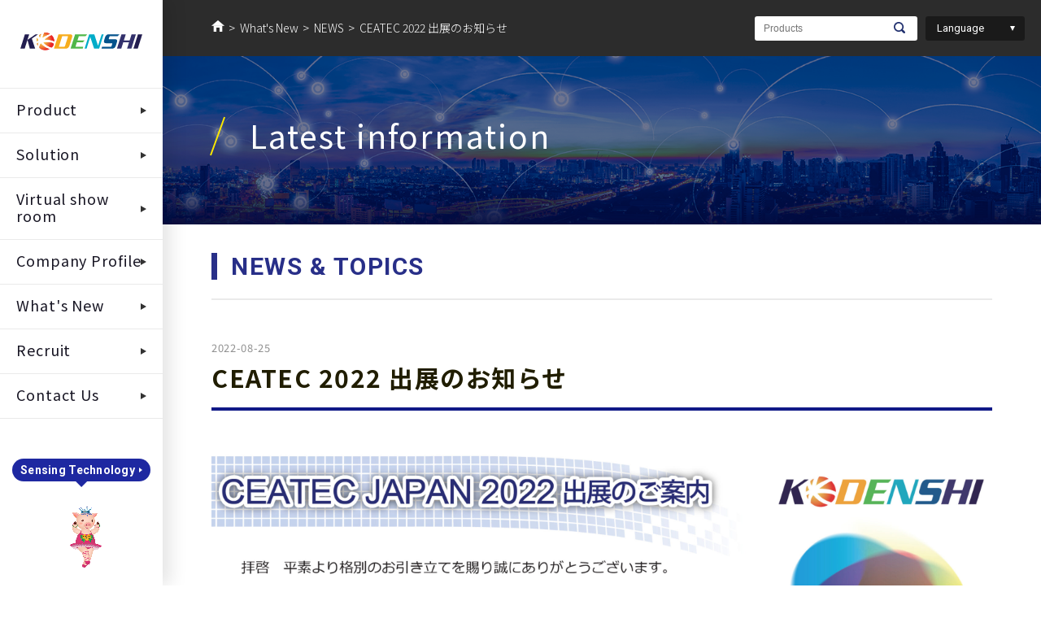

--- FILE ---
content_type: text/html; charset=UTF-8
request_url: https://www.kodenshi.co.jp/top/en/2022/08/post-12921/
body_size: 10023
content:
<!DOCTYPE html>
<html lang="en">
<head prefix="og: http://ogp.me/ns# website: http://ogp.me/ns/website#">
<script type="text/javascript" src="https://l.sotuu.net/?id=kodenshi" async></script>
	<!-- Global site tag (gtag.js) - Google Analytics -->
<script async src="https://www.googletagmanager.com/gtag/js?id=UA-4794649-1"></script>
<script>
  window.dataLayer = window.dataLayer || [];
  function gtag(){dataLayer.push(arguments);}
  gtag('js', new Date());

  gtag('config', 'UA-4794649-1');
</script>

<meta charset="utf-8">
<title>Latest information｜KODENSHI CORP.</title>
<meta http-equiv="X-UA-Compatible" content="IE=edge">
<meta name="format-detection" content="telephone=no">
<meta name="viewport" content="width=device-width">

<meta name="description" content="Latest information｜Kodenshi colors the Smart society with light and electronic technology. Focused on optical sensors and optical semiconductors that have been established since our founding. From the city of Kyoto, which has created traditions and new cultures, we will work globally for Japan, Korea, China, and the world.">
<meta name="keywords" content="Latest information,SmartSony,Optical sensor,LED">
<meta property="og:title" content="KODENSHI CORP.">
<meta property="og:type" content="website">
<meta property="og:url" content="https://www.kodenshi.co.jp/top">
<meta property="og:image" content="https://www.kodenshi.co.jp/top/wp-content/themes/kodenshi/screenshot.png">
<meta property="og:site_name" content="KODENSHI CORP.">
<meta property="og:description" content="Latest information｜Kodenshi colors the Smart society with light and electronic technology. Focused on optical sensors and optical semiconductors that have been established since our founding. From the city of Kyoto, which has created traditions and new cultures, we will work globally for Japan, Korea, China, and the world.">
<meta property="og:locale" content="en_US">

<link rel="shortcut icon" href="https://www.kodenshi.co.jp/top/wp-content/themes/kodenshi/img/common/favicon.ico">
<link rel="apple-touch-icon" href="https://www.kodenshi.co.jp/top/wp-content/themes/kodenshi/img/common/apple-touch-icon.png">

<link rel="alternate" href="https://www.kodenshi.co.jp/top/en/2022/08/post-12921/" hreflang="en" />
<link rel="alternate" href="https://www.kodenshi.co.jp/top/2022/08/post-12921/" hreflang="ja" />
<link rel="canonical" href="https://www.kodenshi.co.jp/top/en/2022/08/post-12921/">
<link href="https://www.kodenshi.co.jp/top/wp-content/themes/kodenshi/css/reset.css" rel="stylesheet">
<link rel="stylesheet" href="https://fonts.googleapis.com/css?family=Roboto:100,100i,400,500,500i,700,700i">
<link href="https://fonts.googleapis.com/css?family=Noto+Sans+JP:100,200,300,400,500,700&amp;subset=japanese" rel="stylesheet">
	<link href="https://cdn.rawgit.com/michalsnik/aos/2.1.1/dist/aos.css" rel="stylesheet">
	<link rel="stylesheet" type="text/css" href="https://cdnjs.cloudflare.com/ajax/libs/slick-carousel/1.8.1/slick.min.css"/>
<link rel="stylesheet" type="text/css" href="https://cdnjs.cloudflare.com/ajax/libs/slick-carousel/1.8.1/slick-theme.min.css"/>
<!-- virtual add -->
<!-- /virtual add -->
<link href="https://www.kodenshi.co.jp/top/wp-content/themes/kodenshi/css/common.css?20260120202448" rel="stylesheet">
<link href="https://www.kodenshi.co.jp/top/wp-content/themes/kodenshi/css/modules.css?20260120202448" rel="stylesheet">
<link href="https://www.kodenshi.co.jp/top/wp-content/themes/kodenshi/lib/perfect-scrollbar/css/perfect-scrollbar.css" rel="stylesheet">
<link href="https://www.kodenshi.co.jp/top/wp-content/themes/kodenshi/css/news.css?20260120202448" rel="stylesheet">
<link href="https://www.kodenshi.co.jp/top/wp-content/themes/kodenshi/css/english.css?20260120202448" rel="stylesheet">

<!-- Global site tag (gtag.js) - Google Analytics -->
<!-- <script async src="https://www.googletagmanager.com/gtag/js?id=UA-112026259-1"></script>
<script>
window.dataLayer = window.dataLayer || [];
function gtag(){dataLayer.push(arguments);}
gtag('js', new Date());
gtag('config', 'UA-112026259-1');
</script> -->
<meta name='robots' content='max-image-preview:large' />
<link rel='dns-prefetch' href='//s.w.org' />
		<script type="text/javascript">
			window._wpemojiSettings = {"baseUrl":"https:\/\/s.w.org\/images\/core\/emoji\/13.1.0\/72x72\/","ext":".png","svgUrl":"https:\/\/s.w.org\/images\/core\/emoji\/13.1.0\/svg\/","svgExt":".svg","source":{"concatemoji":"https:\/\/www.kodenshi.co.jp\/top\/wp-includes\/js\/wp-emoji-release.min.js?ver=5.8.12"}};
			!function(e,a,t){var n,r,o,i=a.createElement("canvas"),p=i.getContext&&i.getContext("2d");function s(e,t){var a=String.fromCharCode;p.clearRect(0,0,i.width,i.height),p.fillText(a.apply(this,e),0,0);e=i.toDataURL();return p.clearRect(0,0,i.width,i.height),p.fillText(a.apply(this,t),0,0),e===i.toDataURL()}function c(e){var t=a.createElement("script");t.src=e,t.defer=t.type="text/javascript",a.getElementsByTagName("head")[0].appendChild(t)}for(o=Array("flag","emoji"),t.supports={everything:!0,everythingExceptFlag:!0},r=0;r<o.length;r++)t.supports[o[r]]=function(e){if(!p||!p.fillText)return!1;switch(p.textBaseline="top",p.font="600 32px Arial",e){case"flag":return s([127987,65039,8205,9895,65039],[127987,65039,8203,9895,65039])?!1:!s([55356,56826,55356,56819],[55356,56826,8203,55356,56819])&&!s([55356,57332,56128,56423,56128,56418,56128,56421,56128,56430,56128,56423,56128,56447],[55356,57332,8203,56128,56423,8203,56128,56418,8203,56128,56421,8203,56128,56430,8203,56128,56423,8203,56128,56447]);case"emoji":return!s([10084,65039,8205,55357,56613],[10084,65039,8203,55357,56613])}return!1}(o[r]),t.supports.everything=t.supports.everything&&t.supports[o[r]],"flag"!==o[r]&&(t.supports.everythingExceptFlag=t.supports.everythingExceptFlag&&t.supports[o[r]]);t.supports.everythingExceptFlag=t.supports.everythingExceptFlag&&!t.supports.flag,t.DOMReady=!1,t.readyCallback=function(){t.DOMReady=!0},t.supports.everything||(n=function(){t.readyCallback()},a.addEventListener?(a.addEventListener("DOMContentLoaded",n,!1),e.addEventListener("load",n,!1)):(e.attachEvent("onload",n),a.attachEvent("onreadystatechange",function(){"complete"===a.readyState&&t.readyCallback()})),(n=t.source||{}).concatemoji?c(n.concatemoji):n.wpemoji&&n.twemoji&&(c(n.twemoji),c(n.wpemoji)))}(window,document,window._wpemojiSettings);
		</script>
		<style type="text/css">
img.wp-smiley,
img.emoji {
	display: inline !important;
	border: none !important;
	box-shadow: none !important;
	height: 1em !important;
	width: 1em !important;
	margin: 0 .07em !important;
	vertical-align: -0.1em !important;
	background: none !important;
	padding: 0 !important;
}
</style>
	<link rel='stylesheet' id='wp-block-library-css'  href='https://www.kodenshi.co.jp/top/wp-includes/css/dist/block-library/style.min.css?ver=5.8.12' type='text/css' media='all' />
<link rel='stylesheet' id='wp-members-css'  href='https://www.kodenshi.co.jp/top/wp-content/themes/kodenshi/css/generic-no-float.css?ver=3.4.1.2' type='text/css' media='all' />
<link rel="https://api.w.org/" href="https://www.kodenshi.co.jp/top/wp-json/" /><link rel="alternate" type="application/json" href="https://www.kodenshi.co.jp/top/wp-json/wp/v2/posts/12921" /><link rel="EditURI" type="application/rsd+xml" title="RSD" href="https://www.kodenshi.co.jp/top/xmlrpc.php?rsd" />
<link rel="wlwmanifest" type="application/wlwmanifest+xml" href="https://www.kodenshi.co.jp/top/wp-includes/wlwmanifest.xml" /> 
<meta name="generator" content="WordPress 5.8.12" />
<link rel="canonical" href="https://www.kodenshi.co.jp/top/2022/08/post-12921/" />
<link rel='shortlink' href='https://www.kodenshi.co.jp/top/?p=12921' />
<link rel="alternate" type="application/json+oembed" href="https://www.kodenshi.co.jp/top/wp-json/oembed/1.0/embed?url=https%3A%2F%2Fwww.kodenshi.co.jp%2Ftop%2F2022%2F08%2Fpost-12921%2F" />
<link rel="alternate" type="text/xml+oembed" href="https://www.kodenshi.co.jp/top/wp-json/oembed/1.0/embed?url=https%3A%2F%2Fwww.kodenshi.co.jp%2Ftop%2F2022%2F08%2Fpost-12921%2F&#038;format=xml" />
<!-- multilingual website powered with xili-language v. 2.21.2 - WP plugin of dev.xiligroup.com -->
</head>
<body id="news" class="detail">
<div id="mediaQuery" class="js-mediaquery"></div>
<div id="overlay" class="js-overlay"></div>
<div class="wrapper">
	<header id="gHeader" role="banner" itemscope itemtype="http://schema.org/WPHeader">
		<div id="hdMeta" class="js-hd-meta">
			<p class="logo js-hd-logo"><a href="https://www.kodenshi.co.jp/top/en/" class="alpha"><img src="https://www.kodenshi.co.jp/top/wp-content/themes/kodenshi/img/common/logo_color01.svg" class="logo01" alt="KODENSHI"><img src="https://www.kodenshi.co.jp/top/wp-content/themes/kodenshi/img/common/logo_white01.svg" class="logo02" alt="KODENSHI"></a></p>
			<div class="search js-hd-search-sp viewSp">
				<p class="ico js-hd-search-sp-btn"><img src="https://www.kodenshi.co.jp/top/wp-content/themes/kodenshi/img/common/ico_search01_navy.png" alt="Search"></p>
				<div class="searchCon js-hd-search-sp-con">
					<p class="close js-hd-search-sp-btn-close"><img src="https://www.kodenshi.co.jp/top/wp-content/themes/kodenshi/img/common/ico_close01.png" alt="CLOSE"></p>
					<div class="form">
						<form action="">
							<div class="inputWrap">
															<input type="text" placeholder="Products">
								<input type="submit" value="Search">
								<input type="hidden" name="post_type" value="product_pt">
							</div>
						</form>
					</div>
				</div>
			</div>
						<p class="btnMenu viewSp js-menu-btn"><img src="https://www.kodenshi.co.jp/top/wp-content/themes/kodenshi/img/common/btn_menu01.png" alt="MENU"></p>
			<div class="pcNavParent viewPc">
				<ul class="list cf">
					<li class="item" data-gnav="products">
						<div class="itemIn">
							<p class="txt01">Product</p>
						</div>
					</li>
					<li class="item" data-gnav="application">
						<div class="itemIn">
							<p class="txt01">Solution</p>
						</div>
					</li>
					<li class="item js-gnavClose" itemprop="name">
						<a class="itemIn" href="/top/en/kodenshi_virtual/" target="_blank" rel="noopener noreferrer">
							<p class="txt01">Virtual show room</p>
						</a>
					</li>
					<li class="item" data-gnav="company">
						<div class="itemIn">
							<p class="txt01">Company Profile</p>
						</div>
					</li>

					<li class="item js-gnavClose" itemprop="name">
						<a class="itemIn" href="https://www.kodenshi.co.jp/top/en/news/" itemprop="URL">
							<p class="txt01">What's New</p>
						</a>
					</li>
					<li class="item js-gnavClose">
						<a class="itemIn" href="https://www.kodenshi.co.jp/recruit/" target="_blank" rel="noopener noreferrer">
							<p class="txt01">Recruit</p>
						</a>
					</li>
					<li class="item js-gnavClose" itemprop="name">
						<a class="itemIn" href="https://www.kodenshi.co.jp/top/en/contact/" itemprop="URL">
							<p class="txt01">Contact Us</p>
						</a>
					</li>
				</ul>
			</div>
			<div class="pcTecLink viewPc">
				<p class="link" itemprop="name"><a href="https://www.kodenshi.co.jp/top/en/sensing/movie/" class="f-roboto alpha" itemprop="URL">Sensing Technology</a></p>
				<div class="videoWrap">
					<video src="https://www.kodenshi.co.jp/top/wp-content/themes/kodenshi/video/mascot_dance.mp4" class="video" loop autoplay muted></video>
				</div>
							</div>
		</div>
		<nav id="gNav" class="js-menu-con" role="navigation" itemscope itemtype="http://www.schema.org/SiteNavigationElement">
			<div class="spNav viewSp">
				<p class="close js-menu-close"><img src="https://www.kodenshi.co.jp/top/wp-content/themes/kodenshi/img/common/ico_close01.png" alt="CLOSE"></p>
				<div class="secWrap cf">
					<div class="sec sec01">
						<p class="tit js-nav-tit-sp"><span class="btn"></span>Product</p>
						<ul class="list js-nav-con-sp">
							<li class="item" itemprop="name"><a href="https://www.kodenshi.co.jp/top/en/products/sensor/" itemprop="URL">Sensor</a></li>
							<li class="item" itemprop="name"><a href="https://www.kodenshi.co.jp/top/en/products/semiconductor/" itemprop="URL">SEMICONDUCTOR</a></li>
							<li class="item" itemprop="name"><a href="https://www.kodenshi.co.jp/top/en/products/photoic_lsi/" itemprop="URL">Photo IC・LSI</a></li>
							<li class="item" itemprop="name"><a href="https://www.kodenshi.co.jp/top/en/products/led/" itemprop="URL">White Color LED・Display LED</a></li>
							<li class="item" itemprop="name"><a href="https://www.kodenshi.co.jp/top/en/products/image_sensor/" itemprop="URL">Image sensor</a></li>
							<li class="item"><a href="http://www.kodenshi-tk.co.jp/" target="_blank" rel="noopener noreferrer">Digital Signage</a></li>
						</ul>
					</div>
					<div class="sec sec02">
						<p class="tit noLink js-nav-tit-sp"><span class="btn"></span>Solution</p>
						<ul class="list js-nav-con-sp">
							<li class="item" itemprop="name"><a href="https://www.kodenshi.co.jp/top/en/solution/house/" itemprop="URL">Smart House</a></li>
							<li class="item" itemprop="name"><a href="https://www.kodenshi.co.jp/top/en/solution/office/" itemprop="URL">Smart Office</a></li>
							<li class="item" itemprop="name"><a href="https://www.kodenshi.co.jp/top/en/solution/finance/" itemprop="URL">Smart Finance</a></li>
							<li class="item" itemprop="name"><a href="https://www.kodenshi.co.jp/top/en/solution/factory/" itemprop="URL">Smart Factory</a></li>
							<li class="item" itemprop="name"><a href="https://www.kodenshi.co.jp/top/en/solution/traffic/" itemprop="URL">Smart Traffic</a></li>
							<li class="item" itemprop="name"><a href="https://www.kodenshi.co.jp/top/en/solution/health/" itemprop="URL">Smart Health</a></li>
							<li class="item" itemprop="name"><a href="https://www.kodenshi.co.jp/top/en/solution/farm/" itemprop="URL">Smart Farm</a></li>
							<li class="item" itemprop="name"><a href="https://www.kodenshi.co.jp/top/en/solution/signage/" itemprop="URL">Smart Signage</a></li>
						</ul>
					</div>
					<div class="sec">
						<ul class="listSingle">
							<li class="item single" itemprop="name"><a href="/top/en/kodenshi_virtual/" target="_blank" rel="noopener noreferrer" itemprop="URL">Virtual show room</a></li>
						</ul>
					</div>
					<div class="sec sec03">
						<p class="tit noLink js-nav-tit-sp"><span class="btn"></span>Company Profile</p>
						<ul class="list js-nav-con-sp">
							<li class="item" itemprop="name">
								<span class="parent">Company Outline</span>
								<ul class="child">
									<li class="item" itemprop="name"><a href="https://www.kodenshi.co.jp/top/en/company/outline/" itemprop="URL">Company Outline</a></li>
									<li class="item" itemprop="name"><a href="https://www.kodenshi.co.jp/top/en/company/location/" itemprop="URL">Business Location</a></li>
									<li class="item" itemprop="name"><a href="https://www.kodenshi.co.jp/top/en/company/history/" itemprop="URL">Company History</a></li>
									<li class="item" itemprop="name"><a href="https://www.kodenshi.co.jp/top/en/company/research/" itemprop="URL">R&amp;D</a></li>
									<li class="item" itemprop="name"><a href="https://www.kodenshi.co.jp/top/en/company/environment/" itemprop="URL">ISO</a></li>
									<li class="item" itemprop="name"><a href="https://www.kodenshi.co.jp/top/en/company/rohs/" itemprop="URL">RoHS Policy</a></li>
									<li class="item" itemprop="name"><a href="https://www.kodenshi.co.jp/top/en/company/minerals/" itemprop="URL">Conflict Minerals</a></li>
									<li class="item" itemprop="name"><a href="https://www.kodenshi.co.jp/top/en/company/catalog/" itemprop="URL">Catalog</a></li>
								</ul>
							</li>
						</ul>
					</div>
					<div class="sec sec04">
						<ul class="listSingle">
							<li class="item single" itemprop="name"><a href="https://www.kodenshi.co.jp/top/en/news/" itemprop="URL">Latest information</a></li>
							<li class="item single"><a href="https://www.kodenshi.co.jp/recruit/" target="_blank" rel="noopener noreferrer">Recruitment information</a></li>
							<li class="item single" itemprop="name"><a href="https://www.kodenshi.co.jp/top/en/contact/" itemprop="URL">Contact Us</a></li>
						</ul>
					</div>
					<div class="areaLang cf">
						<div class="img"><img src="https://www.kodenshi.co.jp/top/wp-content/themes/kodenshi/img/common/img_mascot01.png" alt=""></div>
						<div class="detail">
							<p class="tecLink" itemprop="name"><a href="https://www.kodenshi.co.jp/top/en/sensing/movie/" class="f-roboto" itemprop="URL">Sensing Technology</a></p>
							<div class="selectWrap">
								<select onChange="location.href=value;">
									<option selected>Language</option>
									<option value="https://www.kodenshi.co.jp/top/en/2022/08/post-12921/">English</option>
									<option value="https://www.kodenshi.co.jp/top/2022/08/post-12921/">日本語</option>
								</select>
							</div>
						</div>
					</div>
				</div>
			</div>
			<div class="pcNav viewPc"> 
				<div class="navCon products js-scrollbar01" data-gnav-con="products">
					<div class="inner">
						<p class="leadTit" itemprop="name">
							<a href="https://www.kodenshi.co.jp/top/en/products/" class="titIn alpha" itemprop="URL">
								<span class="txt01">PRODUCTS</span>
							</a>
						</p>
						<ul class="listParent cf">
						
						
														<li class="item" data-mh="gnav-products">
								<p class="tit" itemprop="name"><a href="https://www.kodenshi.co.jp/top/en/products/sensor/" itemprop="URL">SENSOR</a></p>
								<div class="detail">
									<div class="img">
										<a href="https://www.kodenshi.co.jp/top/en/products/sensor/" class="alpha"><img src="https://www.kodenshi.co.jp/top/wp-content/uploads/2019/05/pic_gnav_products01.jpg" width="100" height="73" alt="SENSOR"></a>
									</div>
																																						<div class="areaList">
											<!-- 子カテゴリ -->
											<ul class="list">
																																																		<li class="item" itemprop="name"><a href="https://www.kodenshi.co.jp/top/en/products/sensor/encoder" itemprop="URL">ENCODER</a></li>
																																																																												<li class="item" itemprop="name"><a href="https://www.kodenshi.co.jp/top/en/products/sensor/infrared_sensor/infrared_sensor_analog_output_type" itemprop="URL">INFRARED DISTANCE SENSOR</a></li>
														
																																																																											<li class="item" itemprop="name"><a href="https://www.kodenshi.co.jp/top/en/products/sensor/displacement_sensor" itemprop="URL">DISPLACEMENT SENSOR</a></li>
																																																														<li class="item" itemprop="name"><a href="https://www.kodenshi.co.jp/top/en/products/sensor/paper_sensor" itemprop="URL">PAPER SENSOR</a></li>
																																																														<li class="item" itemprop="name"><a href="https://www.kodenshi.co.jp/top/en/products/sensor/size_sensor" itemprop="URL">MANUSCRIPT SIZE SENSOR</a></li>
																																																																												<li class="item" itemprop="name"><a href="https://www.kodenshi.co.jp/top/en/products/sensor/transmission/transmission_photo_transistor_output_type" itemprop="URL">TRANSMISSION TYPE PHOTOINTERRUPTER</a></li>
														
																																									<li class="item" itemprop="name"><a href="https://www.kodenshi.co.jp/top/en/products/sensor/reflective" itemprop="URL">REFLECTIVE TYPE PHOTOINTERRUPTER</a></li>
														
																																									<li class="item" itemprop="name"><a href="https://www.kodenshi.co.jp/top/en/products/sensor/separated/separated_analog_output_type" itemprop="URL">SEPARATED TYPE PHOTOINTERRUPTER</a></li>
														
																																									<li class="item" itemprop="name"><a href="https://www.kodenshi.co.jp/top/en/products/sensor/actuator/actuator_digital_output_type" itemprop="URL">ACTUATOR TYPE PHOTOINTERRUPTER</a></li>
														
																																																																											<li class="item" itemprop="name"><a href="https://www.kodenshi.co.jp/top/en/products/sensor/thermopile" itemprop="URL">THERMOPILE TEMPERATURE SENSOR</a></li>
																																																														<li class="item" itemprop="name"><a href="https://www.kodenshi.co.jp/top/en/products/sensor/illuminance_sensor" itemprop="URL">AMBIENT LIGHT SENSOR</a></li>
																																																														<li class="item" itemprop="name"><a href="https://www.kodenshi.co.jp/top/en/products/sensor/remote_controller_light_reception" itemprop="URL">INFRARED RECEIVER MODULES</a></li>
																																																														<li class="item" itemprop="name"><a href="https://www.kodenshi.co.jp/top/en/products/sensor/linear_array_sensor" itemprop="URL">LINEAR ARRAY SENSOR</a></li>
																																																														<li class="item" itemprop="name"><a href="https://www.kodenshi.co.jp/top/en/products/sensor/photo_coupler" itemprop="URL">PHOTO COUPLER</a></li>
																																																														<li class="item" itemprop="name"><a href="https://www.kodenshi.co.jp/top/en/products/sensor/cup_disc" itemprop="URL">ENCODER CUP DISK</a></li>
																																																														<li class="item"><a href="https://www.kodenshi.co.jp/top/kodenshi_virtual/lp005_dust_sensor/" target="_blank" rel="noopener noreferrer">DUST SENSOR</a></li>
																																		</ul>
										</div>
																	</div>
							</li>
						
														<li class="item" data-mh="gnav-products">
								<p class="tit" itemprop="name"><a href="https://www.kodenshi.co.jp/top/en/products/semiconductor/" itemprop="URL">SEMICONDUCTOR</a></p>
								<div class="detail">
									<div class="img">
										<a href="https://www.kodenshi.co.jp/top/en/products/semiconductor/" class="alpha"><img src="https://www.kodenshi.co.jp/top/wp-content/uploads/2019/05/pic_gnav_products02.jpg" width="100" height="73" alt="SEMICONDUCTOR"></a>
									</div>
																																						<div class="areaList">
											<!-- 子カテゴリ -->
											<ul class="list">
																																																		<li class="item" itemprop="name"><a href="https://www.kodenshi.co.jp/top/en/products/semiconductor/light_emission" itemprop="URL">LIGHT EMITTING DEVICE</a></li>
																																																														<li class="item" itemprop="name"><a href="https://www.kodenshi.co.jp/top/en/products/semiconductor/light_reception" itemprop="URL">LIGHT RECEIVING ELEMENT　(Photodetector)</a></li>
																																																														<li class="item" itemprop="name"><a href="https://www.kodenshi.co.jp/top/en/products/semiconductor/mems" itemprop="URL">MEMS</a></li>
																																																														<li class="item" itemprop="name"><a href="https://www.kodenshi.co.jp/top/en/products/semiconductor/light_receiving_chip" itemprop="URL">LIGHT RECEIVING CHIP</a></li>
																																																														<li class="item" itemprop="name"><a href="https://www.kodenshi.co.jp/top/en/products/semiconductor/light_emitting_chip" itemprop="URL">LIGHT EMITTING CHIP</a></li>
																																		</ul>
										</div>
																	</div>
							</li>
						
														<li class="item" data-mh="gnav-products">
								<p class="tit" itemprop="name"><a href="https://www.kodenshi.co.jp/top/en/products/photoic_lsi/" itemprop="URL">PHOTO IC・LSI</a></p>
								<div class="detail">
									<div class="img">
										<a href="https://www.kodenshi.co.jp/top/en/products/photoic_lsi/" class="alpha"><img src="https://www.kodenshi.co.jp/top/wp-content/uploads/2019/05/pic_gnav_products03.jpg" width="100" height="73" alt="PHOTO IC・LSI"></a>
									</div>
																																						<div class="areaList">
											<!-- 子カテゴリ -->
											<ul class="list">
																																																		<li class="item" itemprop="name"><a href="https://www.kodenshi.co.jp/top/en/products/photoic_lsi/doubler_lsi" itemprop="URL">ENCODER MULTIPLIER LSI</a></li>
																																																														<li class="item" itemprop="name"><a href="https://www.kodenshi.co.jp/top/en/products/photoic_lsi/dc_photo_ic" itemprop="URL">DIRECT CURRENT LIGHT SYSTEM PHOTO IC</a></li>
																																																														<li class="item" itemprop="name"><a href="https://www.kodenshi.co.jp/top/en/products/photoic_lsi/pickup_photo_ic" itemprop="URL">PICK-UP PHOTO IC</a></li>
																																																														<li class="item" itemprop="name"><a href="https://www.kodenshi.co.jp/top/en/products/photoic_lsi/front_monitor_ic" itemprop="URL">FRONT MONITOR PHOTO IC</a></li>
																																																														<li class="item" itemprop="name"><a href="https://www.kodenshi.co.jp/top/en/products/photoic_lsi/printing_photo_ic" itemprop="URL">PRINT START TIMING DETECTION PHOTO IC</a></li>
																																		</ul>
										</div>
																	</div>
							</li>
						
														<li class="item" data-mh="gnav-products">
								<p class="tit" itemprop="name"><a href="https://www.kodenshi.co.jp/top/en/products/led/" itemprop="URL">LED</a></p>
								<div class="detail">
									<div class="img">
										<a href="https://www.kodenshi.co.jp/top/en/products/led/" class="alpha"><img src="https://www.kodenshi.co.jp/top/wp-content/uploads/2019/05/pic_gnav_products04.jpg" width="100" height="73" alt="LED"></a>
									</div>
																																						<div class="areaList">
											<!-- 子カテゴリ -->
											<ul class="list">
																																																		<li class="item" itemprop="name"><a href="https://www.kodenshi.co.jp/top/en/products/led/monochromatic_led" itemprop="URL">SINGLE COLOR LED</a></li>
																																																														<li class="item" itemprop="name"><a href="https://www.kodenshi.co.jp/top/en/products/led/white_led" itemprop="URL">WHITE LED</a></li>
																																																														<li class="item" itemprop="name"><a href="https://www.kodenshi.co.jp/top/en/products/led/rgb_full_led" itemprop="URL">RGB FULL COLOR LED</a></li>
																																																														<li class="item" itemprop="name"><a href="https://www.kodenshi.co.jp/top/en/products/led/pastel_led" itemprop="URL">PASTEL COLOR LED</a></li>
																																		</ul>
										</div>
																	</div>
							</li>
						
														<li class="item" data-mh="gnav-products">
								<p class="tit" itemprop="name"><a href="https://www.kodenshi.co.jp/top/en/products/image_sensor/" itemprop="URL">IMAGE SENSOR</a></p>
								<div class="detail">
									<div class="img">
										<a href="https://www.kodenshi.co.jp/top/en/products/image_sensor/" class="alpha"><img src="https://www.kodenshi.co.jp/top/wp-content/uploads/2019/05/pic_gnav_products05.jpg" width="100" height="73" alt="IMAGE SENSOR"></a>
									</div>
																																						<div class="areaList">
											<!-- 子カテゴリ -->
											<ul class="list">
																																																		<li class="item"><a href="https://www.sotuu.net/kodenshi/areasensor.html" target="_blank" rel="noopener noreferrer">AREA SENSOR</a></li>
																																																														<li class="item" itemprop="name"><a href="https://www.kodenshi.co.jp/top/en/products/image_sensor/gesture_sensor" itemprop="URL">GESTURE SENSOR</a></li>
																																		</ul>
										</div>
																	</div>
							</li>
													<li class="item" data-mh="gnav-products">
								<p class="tit"><a href="http://www.kodenshi-tk.co.jp" target="_blank" rel="noopener noreferrer">SIGNAGE</a></p>
								<div class="detail">
									<div class="img">
										<a href="http://www.kodenshi-tk.co.jp" target="_blank" rel="noopener noreferrer" class="alpha"><img src="https://www.kodenshi.co.jp/top/wp-content/themes/kodenshi/img/common/pic_gnav_products06.jpg" alt="SIGNAGE"></a>
									</div>
									<div class="areaList">
										<ul class="list">
											<li class="item"><a href="http://www.kodenshi-tk.co.jp" target="_blank" rel="noopener noreferrer">DIGITAL SIGNAGE</a></li>
										</ul>
									</div>
								</div>
							</li>
						</ul>
					</div>
				</div>
				<div class="navCon application js-scrollbar02" data-gnav-con="application">
					<div class="inner">
						<p class="leadTit"><span class="txt01">SOLUTION</span></p>
						<ul class="list cf">
							<li class="item" itemprop="name">
								<a href="https://www.kodenshi.co.jp/top/en/solution/house/" itemprop="URL">
									<div class="itemIn">
										<div class="img"><img src="https://www.kodenshi.co.jp/top/wp-content/themes/kodenshi/img/common/ico_gnav_application01.png" alt=""></div>
										<div class="areaTxt">
											<p class="txt">Smart House</p>
										</div>
									</div>
								</a>
							</li>
							<li class="item" itemprop="name">
								<a href="https://www.kodenshi.co.jp/top/en/solution/office/" itemprop="URL">
									<div class="itemIn">
										<div class="img"><img src="https://www.kodenshi.co.jp/top/wp-content/themes/kodenshi/img/common/ico_gnav_application02.png" alt=""></div>
										<div class="areaTxt">
											<p class="txt">Smart Office</p>
										</div>
									</div>
								</a>
							</li>
							<li class="item" itemprop="name">
								<a href="https://www.kodenshi.co.jp/top/en/solution/finance/" itemprop="URL">
									<div class="itemIn">
										<div class="img"><img src="https://www.kodenshi.co.jp/top/wp-content/themes/kodenshi/img/common/ico_gnav_application03.png" alt=""></div>
										<div class="areaTxt">
											<p class="txt">Smart Finance</p>
										</div>
									</div>
								</a>
							</li>
							<li class="item" itemprop="name">
								<a href="https://www.kodenshi.co.jp/top/en/solution/factory/" itemprop="URL">
									<div class="itemIn">
										<div class="img"><img src="https://www.kodenshi.co.jp/top/wp-content/themes/kodenshi/img/common/ico_gnav_application04.png" alt=""></div>
										<div class="areaTxt">
											<p class="txt">Smart Factory</p>
										</div>
									</div>
								</a>
							</li>
							<li class="item" itemprop="name">
								<a href="https://www.kodenshi.co.jp/top/en/solution/traffic/" itemprop="URL">
									<div class="itemIn">
										<div class="img"><img src="https://www.kodenshi.co.jp/top/wp-content/themes/kodenshi/img/common/ico_gnav_application05.png" alt=""></div>
										<div class="areaTxt">
											<p class="txt">Smart Traffic</p>
										</div>
									</div>
								</a>
							</li>
							<li class="item" itemprop="name">
								<a href="https://www.kodenshi.co.jp/top/en/solution/health/" itemprop="URL">
									<div class="itemIn">
										<div class="img"><img src="https://www.kodenshi.co.jp/top/wp-content/themes/kodenshi/img/common/ico_gnav_application06.png" alt=""></div>
										<div class="areaTxt">
											<p class="txt">Smart Health</p>
										</div>
									</div>
								</a>
							</li>
							<li class="item" itemprop="name">
								<a href="https://www.kodenshi.co.jp/top/en/solution/farm/" itemprop="URL">
									<div class="itemIn">
										<div class="img"><img src="https://www.kodenshi.co.jp/top/wp-content/themes/kodenshi/img/common/ico_gnav_application07.png" alt=""></div>
										<div class="areaTxt">
											<p class="txt">Smart Farm</p>
										</div>
									</div>
								</a>
							</li>
							<li class="item" itemprop="name">
								<a href="https://www.kodenshi.co.jp/top/en/solution/signage/" itemprop="URL">
									<div class="itemIn">
										<div class="img"><img src="https://www.kodenshi.co.jp/top/wp-content/themes/kodenshi/img/common/ico_gnav_application08.png" alt=""></div>
										<div class="areaTxt">
											<p class="txt">Smart Signage</p>
										</div>
									</div>
								</a>
							</li>
						</ul>
					</div>
				</div>
				<div class="navCon company" data-gnav-con="company">
					<div class="inner">
						<p class="leadTit"><span class="txt01">COMPANY PROFILE</span></p>
						<div class="content cf">
							<div class="sec sec01">
								<div class="detail cf">
									<div class="img"><img src="https://www.kodenshi.co.jp/top/wp-content/themes/kodenshi/img/common/pic_gnav_company01.jpg" alt="Company Outline"></div>
								</div>
								<ul class="listParent cf">
									<li class="item" itemprop="name">
										<p class="tit"><a href="https://www.kodenshi.co.jp/top/en/company/outline/" itemprop="URL">Company Outline</a></p>
									</li>
									<li class="item" itemprop="name">
										<p class="tit"><a href="https://www.kodenshi.co.jp/top/en/company/location/" itemprop="URL">Business Location</a></p>
									</li>
									<li class="item" itemprop="name">
										<p class="tit"><a href="https://www.kodenshi.co.jp/top/en/company/history/" itemprop="URL">Company History</a></p>
									</li>
									<li class="item" itemprop="name">
										<p class="tit"><a href="https://www.kodenshi.co.jp/top/en/company/research/" itemprop="URL">R&amp;D</a></p>
									</li>
									<li class="item" itemprop="name">
										<p class="tit"><a href="https://www.kodenshi.co.jp/top/en/company/environment/" itemprop="URL">ISO</a></p>
									</li>
									<li class="item" itemprop="name">
										<p class="tit"><a href="https://www.kodenshi.co.jp/top/en/company/rohs/" itemprop="URL">RoHS Policy</a></p>
									</li>
									<li class="item" itemprop="name">
										<p class="tit"><a href="https://www.kodenshi.co.jp/top/en/company/minerals/" itemprop="URL">Conflict Minerals</a></p>
									</li>
									<li class="item" itemprop="name">
										<p class="tit"><a href="https://www.kodenshi.co.jp/top/en/company/catalog/" itemprop="URL">Catalog</a></p>
									</li>
								</ul>
							</div>
						</div>
					</div>
				</div>
			</div>
		</nav>
	</header>
	<div class="pcHeadMeta viewPc">
<div id="breadcrumb" class="viewPc">
	<div class="inner ct-inner">
		<ol class="mod_inner01">
							<li><a href="https://www.kodenshi.co.jp/top/en/"><span><img src="https://www.kodenshi.co.jp/top/wp-content/themes/kodenshi/img/common/ico_home.png" alt="HOME"></span></a></li>
			<li class="item"><a href="https://www.kodenshi.co.jp/top/en/news/">What's New</a></li>
			<li class="item"><a href="https://www.kodenshi.co.jp/top/en/category/news/">NEWS</a></li>
			<li class="item current">CEATEC 2022 出展のお知らせ</li>
				</ol>
	</div>
</div>
<!-- /#breadcrumb -->
<script type="application/ld+json">
{
	"@context": "http://schema.org",
	"@type": "BreadcrumbList",
	"itemListElement": [
				{
			"@type": "ListItem",
			"position": 1,
			"item": {
				"@id": "https://www.kodenshi.co.jp/top/en/",
				"name": "HOME"
			}
		},
		{
			"@type": "ListItem",
			"position": 2,
			"item": {
				"@id": "https://www.kodenshi.co.jp/top/en/news/",
				"name": "What's New"
			}
		},
		{
			"@type": "ListItem",
			"position": 3,
			"item": {
				"@id": "https://www.kodenshi.co.jp/top/en/category/news/",
				"name": "NEWS"
			}
		},
		{
			"@type": "ListItem",
			"position": 4,
			"item": {
				"@id": "https://www.kodenshi.co.jp/top/en/2022/08/post-12921/",
				"name": "CEATEC 2022 出展のお知らせ"
			}
		},
			]
}
</script>
		<div class="pcMeta">
			<div class="listMeta cf">
				<div class="item item02">
					<form action="https://www.kodenshi.co.jp/top">
						<div class="inputWrap">
							<input type="text" name="s" placeholder="Products" value="">
							<input type="hidden" name="lang" value="en">
							<input type="hidden" name="post_type" value="product_pt">
							<input type="submit" value="Search">
						</div>
					</form>
				</div>
				<div class="item item03">
					<ul class="dropmenu txt-l lh-1">
						<li>
							<a href="" class="f-roboto no-link">Language</a>
							<ul class="txt-l">
								<li class="current"><a href="https://www.kodenshi.co.jp/top/en/2022/08/post-12921/" class="f-roboto">English</a></li>
								<li><a href="https://www.kodenshi.co.jp/top/2022/08/post-12921/">日本語</a></li>
							</ul>
						</li>
					</ul>
				</div>
			</div>
		</div>
	</div>
<div id="container" class="js-container">
	<div id="mainImg">
		<div class="inner ct-inner">
						<p class="mainTit">Latest information</p>
		</div>
	</div>
<div id="contents" class="contents">
	<main role="main">
		<div id="head">
			<div class="mod_inner01">
				<div class="tit mod_tit01">
					<div class="mod_tit01_in">
						<p class="mod_tit01_main f-roboto">NEWS &amp; TOPICS</p>
					</div>
				</div>
			</div>
		</div>
		<!-- #head -->
		<article>
			<div class="inner mod_inner01">
				<time datetime="2022-08-25">2022-08-25</time>
				<h1 class="tit">CEATEC 2022 出展のお知らせ</h1>
				<div class="eyecatch">
									<img width="400" height="472" src="https://www.kodenshi.co.jp/top/wp-content/uploads/2022/08/CEATEC2022サムネイル-400x472.png" class="attachment-archives_thumb size-archives_thumb wp-post-image" alt="" loading="lazy" title="" />								</div>
				<p><img src="https://www.kodenshi.co.jp/top/wp-content/uploads/2022/08/表題-scaled.jpg" alt="null" /></p>
<p>コーデンシは2022年10月18日(火) ～21日（金）に開催されるCEATEC2022に出展しています。<br />
“オンライン/オフラインと融合したハイブリット展示会を構成”<br />
3年ぶりのリアル出展となります。新型コロナの蔓延を起点としてオンライン化の波は大きく進むとともに、非接触センシングなど感染防止のためのデバイスも広く認知されるようになりました。<br />
今回、幕張メッセでのリアル展示会と弊社ウェブサイトを融合したハイブリット展示会を構成いたします。何もない空中に映像を浮かべ、それを目印として機器を非接触で操作できる空間入力モジュールをはじめとして、レーザー光源モジュール、測距センサ、アバランシェフォトダイオード、サーモパイル、ほこりセンサ、光学式エンコーダ、フォトインタラプタ、液体カラーセンサ、照明用LED、デジタルサイネージなど様々な製品を展示いたします。リアル展示、オンライン展示の双方を御体験していただけましたら幸いです。</p>
<p>展示会情報<br />
■ブース位置：K069<br />
■期間：リアル展示会　2022年10月18日～10月21日<br />
　　　 オンライン展示会 2022年10月1日～10月31日<br />
■場所：幕張メッセ</p>
<p>来場登録、セミナー登録などの展示会情報はこちら<br />
↓Click↓<br />
<a href="https://www.ceatec.com/ja/">CEATEC2022</a></p>
<p>製品情報はこちら<br />
↓Click↓<br />
<a href="https://www.kodenshi.co.jp/top/kodenshi_virtual/lp030_ceatec2022/">コーデンシCEATEC特設サイト</a></p>
				</div>
			</article>
			<div class="btns">
				<div class="inner mod_inner01">
										<div class="box">
					<div class="prev btn">
													<a href="https://www.kodenshi.co.jp/top/en/2022/06/post-12534/"></a>
												</div>
						<p class="back btn">
							<a href="https://www.kodenshi.co.jp/top/en/news">Back to index</a>
						</p>
						<div class="next btn">
													<a href="https://www.kodenshi.co.jp/top/en/2022/09/post-12984/"></a>
												</div>
					</div>
				</div>
			</div>
		</main>
	</div>
	<!-- /#contents -->
</div>
<!-- /#container -->
<footer class="global-footer txt-c" id="global-footer" role="contentinfo" itemscope itemtype="http://schema.org/WPFooter">
	<div id="ftNav">
		<div class="inner">
			<p class="logo"><a href="https://www.kodenshi.co.jp/top/en/" class="alpha"><img src="https://www.kodenshi.co.jp/top/wp-content/themes/kodenshi/img/common/logo_white01.svg" alt="KODENSHI"></a></p>
			<div class="secWrap cf">
				<div class="sec sec01">
					<p class="tit noLink js-nav-tit-sp"><span class="btn"></span>Products</p>
					<ul class="list js-nav-con-sp">
						<li class="item"><a href="https://www.kodenshi.co.jp/top/en/products/sensor/">Sensor</a></li>
						<li class="item"><a href="https://www.kodenshi.co.jp/top/en/products/semiconductor/">Semiconductor</a></li>
						<li class="item"><a href="https://www.kodenshi.co.jp/top/en/products/photoic_lsi/">Photo IC・LSI</a></li>
						<li class="item"><a href="https://www.kodenshi.co.jp/top/en/products/led/">White Color LED・Display LED</a></li>
						<li class="item"><a href="https://www.kodenshi.co.jp/top/en/products/image_sensor/">Image sensor</a></li>
						<li class="item"><a href="https://www.kodenshi.co.jp/top/en/products/signage/">Digital Signage</a></li>
					</ul>
				</div>
				<div class="sec sec02">
					<p class="tit noLink js-nav-tit-sp"><span class="btn"></span>Sensing Technology</p>
					<ul class="list js-nav-con-sp">
						<li class="item"><a href="https://www.kodenshi.co.jp/top/en/sensing/movie/">KODENSHI with Visual Images</a></li>
					</ul>
				</div>
				<div class="sec sec03">
					<p class="tit noLink js-nav-tit-sp"><span class="btn"></span>Solution</p>
					<ul class="list js-nav-con-sp">
						<li class="item"><a href="https://www.kodenshi.co.jp/top/en/solution/house/">Smart House</a></li>
						<li class="item"><a href="https://www.kodenshi.co.jp/top/en/solution/office/">Smart Office</a></li>
						<li class="item"><a href="https://www.kodenshi.co.jp/top/en/solution/finance/">Smart Finance</a></li>
						<li class="item"><a href="https://www.kodenshi.co.jp/top/en/solution/factory/">Smart Factory</a></li>
						<li class="item"><a href="https://www.kodenshi.co.jp/top/en/solution/traffic/">Smart Traffic</a></li>
						<li class="item"><a href="https://www.kodenshi.co.jp/top/en/solution/health/">Smart Health</a></li>
						<li class="item"><a href="https://www.kodenshi.co.jp/top/en/solution/farm/">Smart Farm</a></li>
						<li class="item"><a href="https://www.kodenshi.co.jp/top/en/solution/signage/">Smart Signage</a></li>
					</ul>
				</div>
				<div class="sec sec05">
					<p class="tit noLink js-nav-tit-sp"><span class="btn"></span>Company Profile</p>
					<ul class="list js-nav-con-sp">
						<li class="item"><a href="https://www.kodenshi.co.jp/top/en/company/outline/">Company Outline</a></li>
						<li class="item"><a href="https://www.kodenshi.co.jp/top/en/company/location/">Business Location</a></li>
						<li class="item"><a href="https://www.kodenshi.co.jp/top/en/company/history/">Company History</a></li>
						<li class="item"><a href="https://www.kodenshi.co.jp/top/en/company/research/">R&amp;D</a></li>
						<li class="item"><a href="https://www.kodenshi.co.jp/top/en/company/environment/">ISO</a></li>
						<li class="item"><a href="https://www.kodenshi.co.jp/top/en/company/rohs/">RoHS Policy</a></li>
						<li class="item"><a href="https://www.kodenshi.co.jp/top/en/company/minerals/">Conflict Minerals</a></li>
						<li class="item"><a href="https://www.kodenshi.co.jp/top/en/company/catalog/">Catalog</a></li>
					</ul>
				</div>
				<div class="sec sec04">
					<p class="tit noLink js-nav-tit-sp"><span class="btn"></span>Application</p>
					<ul class="list js-nav-con-sp">
						<li class="item"><a href="https://www.kodenshi.co.jp/top/en/solution/application/consumer_electronics/">Consumer Electronics</a></li>
						<li class="item"><a href="https://www.kodenshi.co.jp/top/en/solution/application/oa_finance/">Office Automation / Finance</a></li>
						<li class="item"><a href="https://www.kodenshi.co.jp/top/en/solution/application/amusement/">Amusement</a></li>
						<li class="item"><a href="https://www.kodenshi.co.jp/top/en/solution/application/robot/">Robot Solution</a></li>
						<li class="item"><a href="https://www.kodenshi.co.jp/top/en/solution/application/mobility/">Mobility</a></li>
						<li class="item"><a href="https://www.kodenshi.co.jp/top/en/solution/application/lighting/">Lighting</a></li>
						<li class="item"><a href="https://www.kodenshi.co.jp/top/en/solution/application/special_lighting/">Special Lighting</a></li>
					</ul>
				</div>
				<div class="sec sec06">
					<ul class="listSingle">
						<li class="item single"><a href="https://www.kodenshi.co.jp/top/en/news/">What's New</a></li>
						<li class="item single"><a href="https://www.kodenshi.co.jp/recruit/" target="_blank" rel="noopener noreferrer">Recruit</a></li>
						<li class="item single"><a href="https://www.kodenshi.co.jp/top/en/contact/">Contact Us</a></li>
					</ul>
					<p class="tit noLink js-nav-tit-sp"><span class="btn"></span>About this site</p>
					<ul class="list js-nav-con-sp">
						<li class="item"><a href="https://www.kodenshi.co.jp/top/en/about/terms/">Terms of use</a></li>
						<li class="item"><a href="https://www.kodenshi.co.jp/top/en/about/privacy/">Privacy policy</a></li>
					</ul>
				</div>
			</div>
		</div>
	</div>
	<!-- /#ftNav -->
	<div id="ftCopy">
				<p class="copyright lh-1 f-roboto color-black"><small>&copy; 2020-2026 KODENSHI CORP.</small></p>
	</div>
	<!-- /#ftCopy -->
</footer>
</div>
<script src="https://www.kodenshi.co.jp/top/wp-content/themes/kodenshi/js/jquery.js"></script>
<script src="https://www.kodenshi.co.jp/top/wp-content/themes/kodenshi/js/common.js"></script>
<script src="https://www.kodenshi.co.jp/top/wp-content/themes/kodenshi/lib/match-height/jquery.matchHeight-min.js"></script>
<script type="text/javascript">
$(function() {
	$('.text,.div_text').matchHeight();
});
</script>
<script src="https://www.kodenshi.co.jp/top/wp-content/themes/kodenshi/lib/perfect-scrollbar/dist/perfect-scrollbar.min.js"></script>
	<script src="//cdnjs.cloudflare.com/ajax/libs/aos/2.1.1/aos.js"></script><script>
	AOS.init({
	});
	</script>
	<script src="https://www.kodenshi.co.jp/top/wp-content/themes/kodenshi/lib/audiojs/audio.min.js"></script>
<script src="https://www.kodenshi.co.jp/top/wp-content/themes/kodenshi/lib/inview/jquery.inview.js"></script>

<script type="text/javascript">
(function($){
	new PerfectScrollbar('.js-scrollbar01');
	audiojs.events.ready(function() {
		audiojs.createAll();
	});
})(jQuery);
</script>
<script type="text/javascript">
$(function() {
	$('#regist #wpmem_reg .text,#regist #wpmem_reg .div_text').matchHeight();
});
</script>
<script type='text/javascript' src='https://www.kodenshi.co.jp/top/wp-includes/js/wp-embed.min.js?ver=5.8.12' id='wp-embed-js'></script>
</body>
</html>


--- FILE ---
content_type: text/css
request_url: https://www.kodenshi.co.jp/top/wp-content/themes/kodenshi/css/reset.css
body_size: 574
content:
/* reset
----------------------------------------------------------*/
html, body, div, span, applet, object, iframe,
h1, h2, h3, h4, h5, h6, p, blockquote, pre,
a, abbr, acronym, address, big, cite, code,
del, dfn, em, img, ins, kbd, q, s, samp,
small, strike, strong, sub, sup, tt, var,
b, u, i, center,
dl, dt, dd, ol, ul, li,
fieldset, form, label, legend,
table, caption, tbody, tfoot, thead, tr, th, td,
article, aside, canvas, details, embed,
figure, figcaption, footer, header, hgroup,
menu, nav, output, ruby, section, summary,
time, mark, audio, video {
  margin: 0;
  padding: 0;
  border: 0;
  font: inherit;
  font-size: 100%;
  vertical-align: baseline;
}

html {
  line-height: 1;
}

ol, ul {
  list-style: none;
}

table {
  border-collapse: collapse;
  border-spacing: 0;
}

caption, th, td {
  text-align: left;
  font-weight: normal;
  vertical-align: middle;
}

q, blockquote {
  quotes: none;
}
q:before, q:after, blockquote:before, blockquote:after {
  content: "";
  content: none;
}

a img {
  border: none;
}

article, aside, details, figcaption, figure, footer, header, hgroup, main, menu, nav, section, summary {
  display: block;
}

button:focus {
  outline: none;
}

button {
  margin: 0;
  padding: 0;
  border: none;
  border-radius: 0;
  -webkit-appearance: none;
}

input[type="text"],
input[type="search"],
input[type="email"],
input[type="submit"],
input[type="reset"] {
  -moz-border-radius: 0;
  -webkit-border-radius: 0;
  border-radius: 0;
  margin: 0;
  padding: 0;
  border: none;
  border-radius: 0;
  -webkit-appearance: none;
  outline: none;
}

input[type="submit"],
input[type="reset"] {
  cursor: pointer;
}


--- FILE ---
content_type: text/css
request_url: https://www.kodenshi.co.jp/top/wp-content/themes/kodenshi/css/common.css?20260120202448
body_size: 11293
content:
@charset "UTF-8";
/*=============================================================
 02_base
=============================================================*/
/*  02_base
================================================ */
/* base
----------------------------------------------------------*/
html { overflow: auto; height: 100%; font-size: 62.5%; }

body { min-width: 320px; font-family: "Noto Sans JP", "ヒラギノ角ゴ Pro", "Hiragino Kaku Gothic Pro", "メイリオ", "Meiryo", "ＭＳ Ｐゴシック", "MS PGothic", sans-serif; font-size: 1.5rem; line-height: 1.9; color: #201d00; -webkit-text-size-adjust: 100%; -ms-text-size-adjust: 100%; text-size-adjust: 100%; -webkit-font-smoothing: antialiased; -moz-osx-font-smoothing: grayscale; }

body.is_fixed { position: fixed; }

@media all and (min-width: 1024px) { body { padding-left: 200px; min-width: 1240px; box-sizing: border-box; } }

@media all and (min-width: 1026px) and (max-width: 1280px) {
	.mod_inner01 {
		width: 1000px;
		margin: 0 auto;
	}
	body {
		/* zoom: 75%; */
	}
	body #gNav .pcNav .navCon {
		height: 2000px;
	}
	body #gNav .pcNav .products .inner { height: 106.66666666666667vh; }
	/* __:-ms-lang(x)::-ms-backdrop, html { overflow-x: hidden; }
	__:-ms-lang(x)::-ms-backdrop, body { padding-left: 265px; width: 135%; } */
}
@media all and (min-width: 1024px) and (max-width: 1280px) and (max-height: 560px){
	body #gNav .pcNav .company { width: 666px; }
	body #gNav .pcNav .company .sec { display: -webkit-box; display: -ms-flexbox; display: flex; }
	body #gNav .pcNav .company .listParent { margin: 0 0 0 25px; }
	body #gNav .pcNav .application { width: 600px; }
	body #gNav .pcNav .application .list { display: -webkit-box; display: -ms-flexbox; display: flex; -ms-flex-wrap: wrap; flex-wrap: wrap; width: 540px; }
	body #gNav .pcNav .application .list .item { width: 50%; }
}


#home { color: #fff; }

img { max-width: 100%; height: auto; vertical-align: top; -ms-interpolation-mode: bicubic; }

@media all and (max-width: 1024px) { body { font-size: 1.4rem; } }

.color-white { color: #fff; }

.color-blue { color: #000b46; }

.color-black { color: #000; }

.bg-black { background-color: #000; }

.bg-white { background-color: #fff; }

.bg-blue { background-color: #000b46; }

a { color: #000; text-decoration: none; -webkit-transition: all 0.5s; transition: all 0.5s; }

.btn-elm { cursor: pointer; }

.hv-op0, .hv-op { -webkit-transition: opacity 0.5s; transition: opacity 0.5s; }

.transition { -webkit-transition: all 0.5s; transition: all 0.5s; }

.f-roboto { font-family: 'Roboto', sans-serif; }

.f-roboto .fw-b { font-weight: 700; }

.fw-t { font-weight: 100; }

.fw-l { font-weight: 200; }

.fw-m { font-weight: 500; }

.fw-b { font-weight: bold; }

.fw-b.f-roboto { font-weight: 700; }

.fs-i { font-style: italic; }

.lazy-bg, .lazy { opacity: 0; -webkit-transition: opacity 0.8s; transition: opacity 0.8s; }

.lazyloaded { opacity: 1; -webkit-transition: opacity 0.8s; transition: opacity 0.8s; }

.sub { vertical-align: sub; line-height: 1; position: relative; bottom: -2px; font-size: 90%; }

/* レイアウト */
.of-hid { overflow: hidden; }

.bs-b { box-sizing: border-box; }

.cf:after { content: ""; clear: both; display: block; }

.fl-l { float: left; }

.fl-r { float: right; }

.txt-l { text-align: left; }

.txt-c { text-align: center; }

.txt-r { text-align: right; }

.txt-j { text-align: justify; }

.posi-r { position: relative; }

.table-style { display: table; table-layout: fixed; width: 100%; }

.table-cell { display: table-cell; }

.i-block { display: inline-block; }

.block { display: block; }

.bg-style { background-position: center center; background-repeat: no-repeat; background-size: cover; }

.bg-style-contain { background-size: contain; }

.va-top { vertical-align: top; }

.va-mid { vertical-align: middle; }

.va-b { vertical-align: bottom; }

.w100 { width: 100%; }

.mw-190 { max-width: 190px; }

.pdb1 { padding-bottom: 1px; }

.pt100 { padding-top: 100%; }

.hidden { display: none !important; }

.lh-1 { line-height: 1; }

.customize-support .page-link-elm { padding-top: 108px !important; margin-top: -108px !important; }

.page-link-elm { padding-top: 76px !important; margin-top: -76px !important; }

.js-tab-contents { display: none; }

.js-tab-contents.current { display: block; }

.posi-full { position: absolute; top: 0; left: 0; right: 0; bottom: 0; z-index: 1; }

@media all and (min-width: 1024px) { .table-style-pc { display: table; table-layout: fixed; width: 100%; }
  .table-cell-pc { display: table-cell; }
  .sp-mode { display: none !important; }
  a:hover { text-decoration: none; }
  a:hover .hv-op { opacity: 0.7; }
  a:hover .hv-op0 { opacity: 0; }
  a:hover .hv-line { text-decoration: underline; }
  a.hv-op:hover { opacity: 0.7; }
  a.hv-line:hover { text-decoration: underline; }
  .btn-elm:hover .hv-op { opacity: 0.7; }
  .btn-elm:hover .hv-op0 { opacity: 0; }
  .btn-elm:hover img { overflow: hidden; -webkit-backface-visibility: hidden; backface-visibility: hidden; -webkit-transform: translate3d(0, 0, 0); transform: translate3d(0, 0, 0); }
  .btn-elm.hv-op:hover { opacity: 0.7; } }

@media all and (max-width: 1024px) { .wrapper { min-width: inherit; }
  .pc-mode { display: none !important; }
  .fl-l, .fl-r { float: none; }
  .customize-support .page-link-elm { padding-top: 50px !important; margin-top: -50px !important; }
  .page-link-elm { padding-top: 50px !important; margin-top: -50px !important; }
  .sub { bottom: -1px; } }

/* contents
----------------------------------------------------------*/
.wrapper { overflow: hidden; min-width: 1000px; margin: 0 auto; }

.ct-inner { max-width: 1050px; margin: 0 auto; }

.ct-inner-lg { max-width: 1366px; margin: 0 auto; }

.ct-side-space { padding-left: 40px; padding-right: 40px; }

.no-wrap { display: inline-block; }

.is_gray { color: #919191; }

@media all and (max-width: 1024px) { .wrapper { min-width: inherit; }
  .ct-side-space { padding-left: 5.33333%; padding-right: 5.33333%; }
  .ct-side-space-sp { padding-left: 5.33333%; padding-right: 5.33333%; } }

.alpha { display: block; text-decoration: none; }

@media all and (min-width: 1024px) { .alpha { -webkit-transition: all 0.3s ease; transition: all 0.3s ease; }
  .alpha:hover { opacity: .7; } }

.viewPc { display: none; }

@media all and (min-width: 1024px) { .viewSp { display: none !important; }
  .viewPc { display: block; } }

.cf:after { content: ''; display: block; clear: both; }

#mediaQuery { display: none; font-family: 'sp'; }

@media all and (min-width: 1024px) { #mediaQuery { font-family: 'pc'; } }

#overlay { display: none; position: fixed; top: 0; left: 0; width: 100%; height: 100%; z-index: 50; }

#overlay.is_active { display: block; }

/*=============================================================
 03_layout
=============================================================*/
#application #bnrs { background-color: #f4f4f4; }

#application #bnrs .list { display: -webkit-box; display: -ms-flexbox; display: flex; -ms-flex-wrap: wrap; flex-wrap: wrap; -webkit-box-pack: start; -ms-flex-pack: start; justify-content: flex-start; padding: 16px 0 25px; }

#application #bnrs .list .item { width: calc(50% - 2.5px); height: 60px; margin-top: 9px; margin-right: 5px; }

#application #bnrs .list .item:nth-child(even) { margin-right: 0; }

#application #bnrs .list .item a { display: -webkit-box; display: -ms-flexbox; display: flex; -webkit-box-align: center; -ms-flex-align: center; align-items: center; position: relative; height: 100%; background-color: #29a9ea; color: #fff; padding-left: 19px; letter-spacing: 0.05em; line-height: 1.4; font-size: 1.5rem; }

#application #bnrs .list .item a:after { content: ""; position: absolute; display: block; width: 0; height: 0; border-style: solid; border-width: 3px 0 3px 6px; border-color: transparent transparent transparent #ffffff; top: 50%; right: 20px; -webkit-transform: translateY(-50%); -ms-transform: translateY(-50%); transform: translateY(-50%); -webkit-transition: all 0.3s ease; transition: all 0.3s ease; }

@media all and (min-width: 750px) and (max-width: 1024px){
	#application #bnrs .list .item { width: calc(33% - 2.5px); }
	#application #bnrs .list .item:nth-child(even) { margin-right: 5px; }
	#application #bnrs .list .item:nth-child(3n) { margin-right: 0; }
}

@media all and (min-width: 1024px) { #application #bnrs .list { padding: 72px 0 53px; }
  #application #bnrs .list .item { width: 202px; height: 80px; margin: 10px 0 0 10px; }
  #application #bnrs .list .item:nth-child(odd) { margin-left: 10px; }
  #application #bnrs .list .item:first-child, #application #bnrs .list .item:nth-child(6) { margin-left: 0; }
  #application #bnrs .list .item a { padding-left: 19px; font-size: 1.6rem; }
  #application #bnrs .list .item a:hover:after { right: 10px; } }

/* #breadcrumb
================================================ */
#breadcrumb { position: relative; }

#breadcrumb ol { padding: 5px 0; color: #fff; font-size: 1.4rem; font-weight: 300; line-height: 1.4; overflow: hidden; }

#breadcrumb ol li { position: relative; display: inline-block; margin-right: 2px; }

#breadcrumb ol li a { color: #fff; text-decoration: none; }

#breadcrumb ol li a:hover { text-decoration: underline; }

#breadcrumb ol li + li { padding-left: 14px; }

#breadcrumb ol li + li:before { position: absolute; content: '>'; top: 0; left: 0; width: 5px; height: 8px; background-size: 100%; }

#company #bnrs { background-color: #f4f4f4; }

#company #bnrs .list { display: -webkit-box; display: -ms-flexbox; display: flex; -ms-flex-wrap: wrap; flex-wrap: wrap; -webkit-box-pack: justify; -ms-flex-pack: justify; justify-content: space-between; padding: 16px 0 25px; }

#company #bnrs .list .item { width: calc(50% - 2.5px); height: 60px; margin-top: 9px; }

#company #bnrs .list .item a { display: -webkit-box; display: -ms-flexbox; display: flex; -webkit-box-align: center; -ms-flex-align: center; align-items: center; position: relative; height: 100%; background-color: #29a9ea; color: #fff; padding-left: 19px; letter-spacing: 0.05em; line-height: 1.4; font-size: 1.5rem; }

#company #bnrs .list .item a:after { content: ""; position: absolute; display: block; width: 0; height: 0; border-style: solid; border-width: 3px 0 3px 6px; border-color: transparent transparent transparent #ffffff; top: 50%; right: 20px; -webkit-transform: translateY(-50%); -ms-transform: translateY(-50%); transform: translateY(-50%); -webkit-transition: all 0.3s ease; transition: all 0.3s ease; }

@media all and (min-width: 750px) {
	#company #bnrs .list .item { width: calc(33% - 2.5px); }
	#company #bnrs .list .item br { display: none; }
}

@media all and (min-width: 1024px) { #company #bnrs .list { padding: 57px 0 42px; -webkit-box-pack: start; -ms-flex-pack: start; justify-content: flex-start; }
  #company #bnrs .list .item { width: 202px; height: 80px; margin-top: 10px; margin-left: 10px; }
  #company #bnrs .list .item a { padding-left: 19px; padding-right: 30px; font-size: 1.6rem; }
  #company #bnrs .list .item a:hover:after { right: 10px; }
  #company #bnrs .list .item:first-child, #company #bnrs .list .item:nth-child(6) { margin-left: 0; } }

/* #gFooter
================================================ */
#ftNav { position: relative; padding: 30px 0 0; background: #030b47; color: #fff; text-align: left; }

#ftNav a { position: relative; display: block; color: #fff; text-decoration: none; }

#ftNav .logo { width: 152px; height: 23px; margin: 0 0 25px 20px; }

#ftNav .logo img { display: block; width: 152px; height: 23px; }

#ftNav .sec .tit { position: relative; border-bottom: 1px solid #323968; padding: 15px 40px 14px 40px; font-size: 1.6rem; font-weight: bold; }

#ftNav .sec .tit.is_active .btn:before { -webkit-transform: rotate(180deg); -ms-transform: rotate(180deg); transform: rotate(180deg); }

#ftNav .sec .tit.noLink:before { content: none; }

#ftNav .sec .tit:before { position: absolute; content: ''; top: 50%; right: 20px; width: 14px; height: 14px; margin-top: -7px; background: url(../img/common/ico_arw01.png) no-repeat; background-size: 100%; }

#ftNav .sec .tit .btn { position: absolute; top: 50%; left: 15px; display: block; width: 15px; height: 15px; margin-top: -7px; }

#ftNav .sec .tit .btn:before, #ftNav .sec .tit .btn:after { position: absolute; content: ''; top: 6px; left: 0; width: 15px; height: 2px; background: #ffea00; }

#ftNav .sec .tit .btn:before { -webkit-transform: rotate(90deg); -ms-transform: rotate(90deg); transform: rotate(90deg); -webkit-transition: all 0.3s ease; transition: all 0.3s ease; }

#ftNav .sec .list { display: none; }

#ftNav .sec .list > .item { border-bottom: 1px solid #4752c8; }

#ftNav .sec .list > .item > a { padding: 11px 10px 11px 40px; font-size: 1.4rem; }

#ftNav .sec .list > .item > a:before { position: absolute; content: ''; width: 6px; height: 6px; top: 50%; left: 20px; margin-top: -3px; background: url(../img/common/ico_arw02.png) no-repeat; background-size: 100%; }

#ftNav .sec .list > .item > a[target="_blank"] span { position: relative; }

#ftNav .sec .list > .item > a[target="_blank"] span:after { display: inline-block; position: absolute; top: 5px; content: ''; width: 12px; height: 12px; margin-left: 5px; background: url(../img/common/ico_window01.png) no-repeat; background-size: 100%; }

#ftNav .sec .child { padding-bottom: 15px; }

#ftNav .sec .child > .item > a { padding: 3px 10px 3px 40px; color: rgba(255, 255, 255, 0.6); font-size: 1.3rem; }

#ftNav .sec .child > .item > a:before { position: absolute; content: ''; top: 50%; left: 22px; width: 4px; height: 1px; background: #76788e; }

#ftNav .sec .listSingle .item a { border-bottom: 1px solid #323968; padding: 15px 40px 14px 15px; font-size: 1.6rem; font-weight: bold; }

#ftNav .sec .listSingle .item a:before { position: absolute; content: ''; top: 50%; right: 20px; width: 14px; height: 14px; margin-top: -7px; background: url(../img/common/ico_arw01.png) no-repeat; background-size: 100%; }

#ftNav .sec.img { padding: 25px 0; text-align: center; }

@media all and (min-width: 1024px) { #ftNav { overflow: hidden; padding: 52px 20px 55px; }
  #ftNav:before { content: ""; position: absolute; top: 0; left: 0; bottom: 0; width: 420px; height: 660px; z-index: 1; background: url(../img/common/bg_ft_nav01.png) no-repeat; }
  #ftNav .inner { position: relative; z-index: 3; width: 1080px; margin: auto; }
  #ftNav a:hover { text-decoration: underline; }
  #ftNav .logo { width: 200px; height: 30px; margin: 0 0 29px; }
  #ftNav .logo img { width: 200px; height: 30px; }
  #ftNav .secWrap { display: -webkit-box; display: -ms-flexbox; display: flex; -ms-flex-wrap: wrap; flex-wrap: wrap; -webkit-box-orient: vertical; -webkit-box-direction: normal; -ms-flex-direction: column; flex-direction: column; height: 312px; }
  #ftNav .sec02, #ftNav .sec07 { padding-top: 25px; }
  #ftNav .sec > .single { margin-bottom: 12px; }
  #ftNav .sec > .single a { position: relative; border: 0; padding: 0 0 0 24px; font-size: 1.5rem; font-weight: 500; }
  #ftNav .sec > .single a:before { position: absolute; content: ''; top: 50%; left: 0; width: 14px; height: 14px; margin-top: -7px; background: url(../img/common/ico_arw01.png) no-repeat; background-size: 100%; }
  #ftNav .sec .tit { position: relative; border: 0; margin-bottom: 15px; padding: 0 0 0 15px; font-size: 1.5rem; letter-spacing: .05em; }
  #ftNav .sec .tit.noLink:before { position: absolute; content: ""; top: 50%; left: 0; width: 5px; height: 13px; margin-top: -6px; background: #fff; }
  #ftNav .sec .tit .btn { display: none; }
  #ftNav .sec .list { display: block; }
  #ftNav .sec .list > .item { border: 0; }
  #ftNav .sec .list > .item + .item { margin-top: 4px; }
  #ftNav .sec .list > .item > a { padding: 0 0 0 14px; font-size: 1.3rem; letter-spacing: .05em; }
  #ftNav .sec .list > .item > a:before { left: 0; }
  #ftNav .sec .list > .item > a[target="_blank"] span:after { margin-left: 10px; }
  #ftNav .sec .child { margin-top: 5px; padding: 0; }
  #ftNav .sec .child > .item > a { padding: 0 0 0 24px; font-size: 1.2rem; letter-spacing: .05em; }
  #ftNav .sec .child > .item > a:before { left: 14px; width: 3px; }
  #ftNav .sec .listSingle { margin-bottom: 24px; }
  #ftNav .sec .listSingle .item + .item { margin-top: 5px; }
  #ftNav .sec .listSingle .item a { border: 0; padding: 0 0 0 24px; font-size: 1.5rem; font-weight: 500; }
  #ftNav .sec .listSingle .item a:before { right: auto; left: 0; }
  #ftNav .sec.img { padding: 25px 0 0; text-align: left; } }

#ftCopy { position: relative; padding: 39px 0 43px; background-color: #ffea00; font-size: 1.3rem; }

@media all and (max-width: 1024px) { #ftCopy { padding: 24px 60px 25px; font-size: 1.1rem; } }

/* pagetop */
.btn-pagetop { position: fixed; right: 24px; bottom: -350px; z-index: 10; width: 120px; -webkit-transition: cubic-bezier(0.255, 1.23, 0.725, 1.115) 1s; transition: cubic-bezier(0.255, 1.23, 0.725, 1.115) 1s; }

.btn-pagetop.show { bottom: -45px; -webkit-transition: cubic-bezier(0.255, 1.23, 0.725, 1.115) 0.4s; transition: cubic-bezier(0.255, 1.23, 0.725, 1.115) 0.4s; }

.btn-pagetop a { -webkit-animation-fill-mode: both; animation-fill-mode: both; -webkit-animation-duration: 0.7s; animation-duration: 0.7s; }

@media all and (min-width: 1024px) { .btn-pagetop a:hover { -webkit-animation-name: wobble; animation-name: wobble; } }

@media all and (max-width: 1024px) { .btn-pagetop { position: absolute; right: 1.33333%; bottom: 0; z-index: 10; width: 59px; }
  .btn-pagetop.show { bottom: 0; } }

/* #ftIn
-------------------------------------- */
/* #gHeader
================================================ */
#gHeader { position: static; top: 0; left: 0; width: 100%; z-index: 1000; color: #fff; }

@media all and (min-width: 1024px) { #gHeader { position: fixed; height: 100%; min-height: 600px; width: 200px; background: #fff; box-shadow: 10px 0 20px rgba(0, 0, 0, 0.1); } }

#hdMeta .logo { position: relative; width: 152px; height: 26px; margin: 17px 0 17px 18px; z-index: 1001; }

#hdMeta .logo .logo02 { display: none; }

#hdMeta .logo.is_white .logo01 { display: none; }

#hdMeta .logo.is_white .logo02 { display: block; }

#hdMeta .search { position: absolute; top: 0; left: 0; z-index: 2; display: none; }

#hdMeta .search.is_active { width: 100%; }

#hdMeta .search .ico { width: 20px; height: 20px; margin: 18px 0 0 20px; }

#hdMeta .search .ico img { display: block; }

#hdMeta .searchCon { display: none; position: absolute; top: 0; left: 0; width: 100%; padding: 65px 15px 20px; box-sizing: border-box; background: #121b94; }

#hdMeta .searchCon .close { position: absolute; width: 29px; top: 14px; left: 12px; }

#hdMeta .searchCon .close img { display: block; }

#hdMeta .searchCon .inputWrap { position: relative; }

#hdMeta .searchCon input { -webkit-appearance: none; -moz-appearance: none; appearance: none; }

#hdMeta .searchCon input[type="text"] { width: 100%; height: 55px; padding: 0 40px 0 15px; box-sizing: border-box; border: 1px solid #4752c8; border-radius: 6px; background: #060f7f; color: #fff; font-size: 1.6rem; font-weight: bold; }

#hdMeta .searchCon input[type="submit"] { overflow: hidden; text-indent: 200%; white-space: nowrap; position: absolute; top: 20px; right: 15px; width: 16px; height: 16px; background: url(../img/common/ico_search01_white.png) no-repeat; background-size: 100%; z-index: 1; }

#hdMeta .btnMenu { position: absolute; top: 0; right: 0; width: 76px; z-index: 1; }

@media all and (min-width: 1024px) { #hdMeta.is_active { background: #fff; }
  #hdMeta .logo { display: -webkit-box; display: -ms-flexbox; display: flex; width: 200px; margin: 0; padding: 20% 0; height: auto; -webkit-box-pack: center; -ms-flex-pack: center; justify-content: center; -webkit-box-align: center; -ms-flex-align: center; align-items: center; box-sizing: border-box; }
  #hdMeta .logo img { width: 150px; }
  #hdMeta .pcNavParent { clear: both; }
  #hdMeta .pcNavParent .list { border-top: 1px solid #eaeaea; }
  #hdMeta .pcNavParent .list .item { position: relative; }
  #hdMeta .pcNavParent .list .item:before { position: absolute; content: ''; width: 100%; height: 3px; left: 0; bottom: -5px; background: transparent; z-index: 5; }
  #hdMeta .pcNavParent .list .item.is_active:before { background: #fff; }
	#hdMeta .pcNavParent .list .item.is_active .itemIn { background-color: #1e28a1; }
	#hdMeta .pcNavParent .list .item.is_active .itemIn:before { border-left-color: #fff; }
	#hdMeta .pcNavParent .list .item.is_active .itemIn .txt01 { color: #fff; }
  #hdMeta .pcNavParent .list .itemIn { position: relative; display: block; padding: 15px 20px 11px; font-size: 1.5rem; line-height: 1; letter-spacing: .05em; text-decoration: none; border-bottom: 1px solid #eaeaea; cursor: pointer; -webkit-transition: all 0.3s ease; transition: all 0.3s ease; }
  #hdMeta .pcNavParent .list .itemIn:hover { background-color: #1e28a1; }
  #hdMeta .pcNavParent .list .itemIn:hover:before { border-left-color: #fff; }
  #hdMeta .pcNavParent .list .itemIn:hover .txt01 { color: #fff; }
  #hdMeta .pcNavParent .list .itemIn:before { content: ""; position: absolute; top: 50%; right: 20px; border-style: solid; border-width: 4px 0 4px 7px; border-color: transparent transparent transparent #333; -webkit-transform: translate(0, -50%); -ms-transform: translate(0, -50%); transform: translate(0, -50%); -webkit-transition: all 0.3s ease; transition: all 0.3s ease; }
  #hdMeta .pcNavParent .list .item .txt01 { margin-bottom: 7px; color: #171523; font-size: 1.8rem; letter-spacing: .05em; line-height: 1.2; -webkit-transition: all 0.3s ease; transition: all 0.3s ease; }
  #hdMeta .pcTecLink { position: absolute; left: 0; bottom: 0; width: 100%; padding: 0 15px 5px; box-sizing: border-box; overflow: hidden; }
  #hdMeta .pcTecLink .link { position: relative; width: 170px; margin: 0 auto 17px; }
  #hdMeta .pcTecLink .link a { position: relative; display: block; padding: 7px 10px; color: #fff; font-size: 1.4rem; letter-spacing: .02em; line-height: 1; font-weight: bold; background: #1e28a1; border-radius: 30px; }
  #hdMeta .pcTecLink .link a:before { content: ""; position: absolute; left: 50%; bottom: -7px; border-style: solid; border-width: 8px 8px 0 8px; border-color: #1e28a1 transparent transparent transparent; -webkit-transform: translate(-50%, 0); -ms-transform: translate(-50%, 0); transform: translate(-50%, 0); }
  #hdMeta .pcTecLink .link a:after { content: ""; position: absolute; top: 50%; right: 10px; border-style: solid; border-width: 3px 0 3px 4px; border-color: transparent transparent transparent #fff; -webkit-transform: translate(0, -50%); -ms-transform: translate(0, -50%); transform: translate(0, -50%); }
  #hdMeta .pcTecLink .videoWrap { position: relative; text-align: center; width: 175px; margin: 0 auto; }
  #hdMeta .pcTecLink .videoWrap:before { content: ""; position: absolute; left: 0; top: 0; width: calc(175px - 18px); height: calc(145px - 5px); border: solid #fff; border-width: 5px 10px; }
  #hdMeta .pcTecLink .videoWrap .video { width: 175px; margin: 0 auto; }
  #hdMeta .pcTecLink .audioWrap { position: absolute; right: 10px; bottom: 10px; }
  #hdMeta .pcTecLink .audioWrap .audiojs { width: 40px; height: 40px; background: url(../img/common/ico_audio_off.png) no-repeat center; background-size: contain; box-shadow: none; font-size: 0; }
  #hdMeta .pcTecLink .audioWrap .audiojs.playing { background-image: url(../img/common/ico_audio_on.png); }
  #hdMeta .pcTecLink .audioWrap .audiojs .play-pause { border-right: 0; width: 40px; height: 40px; padding: 0; float: none; }
  #hdMeta .pcTecLink .audioWrap .audiojs .play-pause .play, #hdMeta .pcTecLink .audioWrap .audiojs .play-pause .pause, #hdMeta .pcTecLink .audioWrap .audiojs .play-pause .loading, #hdMeta .pcTecLink .audioWrap .audiojs .play-pause .error { width: 40px; height: 40px; background: none; }
  #hdMeta .pcTecLink .audioWrap .audiojs .scrubber, #hdMeta .pcTecLink .audioWrap .audiojs .time, #hdMeta .pcTecLink .audioWrap .audiojs .error-message { display: none; } }

@media all and (min-width: 1024px) and (max-height: 700px) { #hdMeta .pcTecLink { text-align: center; }
  #hdMeta .pcTecLink .videoWrap { width: 145px; }
  #hdMeta .pcTecLink .videoWrap:before { width: calc(145px - 18px); height: calc(81px - 5px); }
  #hdMeta .pcTecLink .videoWrap .video { width: 145px; } }

/* header
----------------------------------------------------------*/
#gNav { position: fixed; top: 0; left: 0; display: none; width: 100%; box-sizing: border-box; z-index: 1000; }

#gNav .spNav { position: relative; padding: 65px 0 0; box-sizing: border-box; background: #121b94; }

#gNav .spNav .close { position: absolute; width: 29px; top: 14px; right: 12px; }

#gNav .spNav .close img { display: block; }

#gNav .spNav .secWrap { overflow-y: scroll; height: calc(100vh - 65px); }

#gNav .spNav .sec a { position: relative; display: block; color: #fff; text-decoration: none; }

#gNav .spNav .sec:nth-child(1) .tit { border-top: 1px solid #4752c8; }

#gNav .spNav .sec .tit { position: relative; border-bottom: 1px solid #4752c8; padding: 13px 40px 15px 40px; background: #060f7f; font-size: 1.6rem; font-weight: bold; }

#gNav .spNav .sec .tit.is_active .btn:before { -webkit-transform: rotate(180deg); -ms-transform: rotate(180deg); transform: rotate(180deg); }

#gNav .spNav .sec .tit.noLink:before { content: none; }

#gNav .spNav .sec .tit:before { position: absolute; content: ''; top: 50%; right: 20px; width: 14px; height: 14px; margin-top: -7px; background: url(../img/common/ico_arw01.png) no-repeat; background-size: 100%; }

#gNav .spNav .sec .tit .btn { position: absolute; top: 50%; left: 15px; display: block; width: 15px; height: 15px; margin-top: -7px; }

#gNav .spNav .sec .tit .btn:before, #gNav .spNav .sec .tit .btn:after { position: absolute; content: ''; top: 6px; left: 0; width: 15px; height: 2px; background: #ffea00; }

#gNav .spNav .sec .tit .btn:before { -webkit-transform: rotate(90deg); -ms-transform: rotate(90deg); transform: rotate(90deg); -webkit-transition: all 0.3s ease; transition: all 0.3s ease; }

#gNav .spNav .sec .list { display: none; }

#gNav .spNav .sec .list > .item > a { padding: 11px 10px 11px 40px; border-bottom: 1px solid #4752c8; font-size: 1.5rem; font-weight: bold; }

#gNav .spNav .sec .list > .item > a:before { position: absolute; content: ''; width: 14px; height: 14px; top: 50%; left: 15px; margin-top: -6px; background: url(../img/common/ico_arw01.png) no-repeat; background-size: 100%; }

#gNav .spNav .sec .list > .item > a[target="_blank"]:before { display: inline-block; position: absolute; top: 25px; left: 12px; content: ''; width: 12px; height: 12px; margin-left: 5px; background: url(../img/common/ico_window01.png) no-repeat; background-size: 100%; }

#gNav .spNav .sec .list > .item .parent { position: relative; display: block; padding: 11px 10px 11px 40px; border-bottom: 1px solid #4752c8; text-decoration: none; color: #fff; font-size: 1.5rem; font-weight: bold; }

#gNav .spNav .sec .child > .item > a { padding: 11px 10px 11px 60px; background: #2932a4; border-bottom: 1px solid #4752c8; color: #fff; font-size: 1.3rem; }

#gNav .spNav .sec .child > .item > a:before { position: absolute; content: ''; width: 6px; height: 6px; top: 50%; left: 45px; margin-top: -3px; background: url(../img/common/ico_arw02.png) no-repeat; background-size: 100%; }

#gNav .spNav .sec .child > .item > a[target="_blank"]:before { display: inline-block; position: absolute; top: 50%; left: 40px; content: ''; width: 12px; height: 11px; margin-top: -3px; background: url(../img/common/ico_window01.png) no-repeat; background-size: 100%; }

#gNav .spNav .sec .listSingle .item a { border-bottom: 1px solid #4752c8; padding: 13px 40px 15px 15px; font-size: 1.6rem; font-weight: bold; }

#gNav .spNav .sec .listSingle .item a:before { position: absolute; content: ''; top: 50%; right: 20px; width: 14px; height: 14px; margin-top: -7px; background: url(../img/common/ico_arw01.png) no-repeat; background-size: 100%; }

#gNav .spNav .areaLang { padding: 14px 20px 21px 30px; background: #fff; overflow: hidden; }

#gNav .spNav .areaLang .img { float: left; width: 56px; padding-top: 5px; }

#gNav .spNav .areaLang .detail { float: right; }

#gNav .spNav .areaLang .tecLink { position: relative; width: 200px; margin: 0 auto 10px 0; }

#gNav .spNav .areaLang .tecLink a { position: relative; display: block; padding: 13px 20px; color: #fff; font-size: 1.4rem; letter-spacing: .02em; line-height: 1; font-weight: bold; background: #1e28a1; border-radius: 5px; }

#gNav .spNav .areaLang .tecLink a:before { content: ""; position: absolute; top: 50%; left: -5px; border-style: solid; border-width: 6px 6px 6px 0; border-color: transparent #1e28a1 transparent transparent; -webkit-transform: translate(0, -50%); -ms-transform: translate(0, -50%); transform: translate(0, -50%); }

#gNav .spNav .areaLang .tecLink a:after { content: ""; position: absolute; top: 50%; right: 16px; border-style: solid; border-width: 4px 0 4px 8px; border-color: transparent transparent transparent #fff; -webkit-transform: translate(0, -50%); -ms-transform: translate(0, -50%); transform: translate(0, -50%); }

#gNav .spNav .areaLang .selectWrap { position: relative; width: 170px; margin-left: auto; }

#gNav .spNav .areaLang .selectWrap:before { position: absolute; content: ''; top: 50%; right: 15px; width: 0; height: 0; border-style: solid; border-width: 8px 4px 0 4px; border-color: #1a2a6a transparent transparent transparent; -webkit-transform: translateY(-50%); -ms-transform: translateY(-50%); transform: translateY(-50%); }

#gNav .spNav .areaLang select { -webkit-appearance: none; -moz-appearance: none; appearance: none; width: 100%; height: 38px; padding: 0 18px; background: none; color: #003a7c; font-size: 1.4rem; letter-spacing: .02em; font-weight: bold; border: 1px solid #003a7c; border-radius: 6px; box-sizing: border-box; }

@media all and (min-width: 1024px) { #gNav { position: absolute; display: block; top: 0; left: 200px; width: auto; box-sizing: border-box; }
	#gNav .spNav{ border-right: 5px solid #fff; }
	#gNav .pcNav .navCon { display: none; -webkit-box-align: center; -ms-flex-align: center; height: 100vh; padding: 40px 0 0 55px; background: #212ba4; border-right: 3px solid #fff; box-sizing: border-box;}
  #gNav .pcNav .navCon.is_active { display: -webkit-box; display: -ms-flexbox; display: block; }
  #gNav .pcNav .navCon .inner { padding: 40px 0;}
  #gNav .pcNav .navCon a { position: relative; display: block; color: #fff; text-decoration: none; }
  #gNav .pcNav .navCon a:hover { text-decoration: underline; }
  #gNav .pcNav .products { width: 1000px; box-sizing: border-box; }
  #gNav .pcNav .products .leadTit { padding-bottom: 27px; }
  /* #gNav .pcNav .products .leadTit .titIn { position: relative; padding: 0 0 0 30px; } */
  /* #gNav .pcNav .products .leadTit .titIn:before { position: absolute; content: ''; top: 50%; left: 0; width: 15px; height: 15px; background: url(../img/common/ico_arw03.png) no-repeat; -webkit-transform: translateY(-50%); -ms-transform: translateY(-50%); transform: translateY(-50%); } */
  #gNav .pcNav .products .leadTit .titIn span { display: inline-block; vertical-align: middle; line-height: 1.2; }
  #gNav .pcNav .products .leadTit .titIn .txt01 { margin-right: 12px; font-size: 2.5rem; font-weight: bold; letter-spacing: .05em; }
  #gNav .pcNav .products .leadTit .titIn .txt02 { letter-spacing: .1em; font-size: 1.2rem; opacity: .3; }
  #gNav .pcNav .products .listSec { position: relative; }
  #gNav .pcNav .products .listParent { overflow-y: auto; }
  #gNav .pcNav .products .listParent > .item { float: left; width: 380px; box-sizing: border-box; margin: 0 40px 25px 0; }
  #gNav .pcNav .products .listParent > .item:nth-child(1),#gNav .pcNav .products .listParent > .item:nth-child(3),#gNav .pcNav .products .listParent > .item:nth-child(5) { width: 470px; }
	#gNav .pcNav .products .listParent > .item:nth-child(1) .areaList .list { display: -webkit-box; display: -ms-flexbox; display: flex; -ms-flex-wrap: wrap; flex-wrap: wrap; }
	#gNav .pcNav .products .listParent > .item:nth-child(1) .areaList .list .item { width: 50%; }
  #gNav .pcNav .products .listParent > .item .tit { margin-bottom: 18px; padding-bottom: 10px; border-bottom: 1px solid #fff; }
  #gNav .pcNav .products .listParent > .item .tit a { padding: 0 0 0 25px; font-size: 1.7rem; font-weight: bold; line-height: 1.3; letter-spacing: .05em; }
  #gNav .pcNav .products .listParent > .item .tit a:before { position: absolute; content: ''; top: 50%; left: 0; width: 15px; height: 15px; background: url(../img/common/ico_arw01.png) no-repeat; background-size: 100%; -webkit-transform: translateY(-50%); -ms-transform: translateY(-50%); transform: translateY(-50%); }
  #gNav .pcNav .products .listParent > .item .detail { overflow: hidden; }
  #gNav .pcNav .products .listParent > .item .detail .img { position: relative; float: left; width: 100px; cursor: pointer; z-index: 20; }
  #gNav .pcNav .products .listParent > .item .detail .areaList { position: relative; padding: 0 0 0 120px; }
  #gNav .pcNav .products .listParent > .item .detail .areaList .list .item { line-height: 1.8; }
  #gNav .pcNav .products .listParent > .item .detail .areaList .list .item:first-child { margin-top: -5px; }
  #gNav .pcNav .products .listParent > .item .detail .areaList .list .item a { padding: 0 0 0 14px; font-size: 1.2rem; letter-spacing: .05em; }
  #gNav .pcNav .products .listParent > .item .detail .areaList .list .item a:before { position: absolute; content: ''; top: 9px; left: 0; width: 6px; height: 6px; background: url(../img/common/ico_arw02.png); background-size: 100%; }
	#gNav .pcNav .application { width: 360px; box-sizing: border-box; }
  #gNav .pcNav .application .leadTit { padding-bottom: 27px; }
  #gNav .pcNav .application .leadTit span { display: inline-block; vertical-align: middle; line-height: 1.2; }
  #gNav .pcNav .application .leadTit .txt01 { display: inline-block; vertical-align: middle; margin-right: 12px; font-size: 2.5rem; font-weight: bold; letter-spacing: .05em; }
  #gNav .pcNav .application .leadTit .txt02 { display: inline-block; vertical-align: middle; margin-top: 10px; letter-spacing: .1em; font-size: 1.2rem; opacity: .3; }
	#gNav .pcNav .application .list { width: 540px; }
  #gNav .pcNav .application .list .item { margin-bottom: 20px; }
  #gNav .pcNav .application .list .item a { display: block; }
  #gNav .pcNav .application .list .itemIn { display: table; vertical-align: middle; }
  #gNav .pcNav .application .list .item .img { display: table-cell; width: 46px; vertical-align: middle; }
  #gNav .pcNav .application .list .item .areaTxt { display: table-cell; width: 254px; padding: 0 0 0 15px; box-sizing: border-box; vertical-align: middle; }
  #gNav .pcNav .application .list .item .txt { font-size: 1.7rem; font-weight: bold; line-height: 1.29412; letter-spacing: .05em; }
  #gNav .pcNav .company { width: 360px; padding-right: 55px; box-sizing: border-box; }
  #gNav .pcNav .company .leadTit { padding-bottom: 27px; }
  #gNav .pcNav .company .leadTit span { display: inline-block; vertical-align: middle; line-height: 1.2; }
  #gNav .pcNav .company .leadTit .txt01 { display: inline-block; vertical-align: middle; margin-right: 12px; font-size: 2.5rem; font-weight: bold; letter-spacing: .05em; }
  #gNav .pcNav .company .leadTit .txt02 { display: inline-block; vertical-align: middle; margin-top: 9px; letter-spacing: .1em; font-size: 1.2rem; opacity: .3; }
  #gNav .pcNav .company .sec { width: 100%; margin-bottom: 25px; }
  #gNav .pcNav .company .sec01 { float: left; }
  #gNav .pcNav .company .sec01 .detail .img { float: left; width: 247px; }
  #gNav .pcNav .company .sec01 .detail .areaTxt { padding: 0 0 0 200px; }
  #gNav .pcNav .company .sec01 .detail .areaTxt .list { -webkit-transform: translateY(-5px); -ms-transform: translateY(-5px); transform: translateY(-5px); }
  /* #gNav .pcNav .company .sec01 .detail .areaTxt .list .item { float: left; width: 50%; } */
  #gNav .pcNav .company .sec01 .detail .areaTxt .list .item a { padding: 0 0 0 14px; font-size: 1.3rem; letter-spacing: .05em; }
  #gNav .pcNav .company .sec01 .detail .areaTxt .list .item a:before { position: absolute; content: ''; top: 50%; left: 0; width: 6px; height: 6px; background: url(../img/common/ico_arw02.png); background-size: 100%; -webkit-transform: translateY(-50%); -ms-transform: translateY(-50%); transform: translateY(-50%); }
  #gNav .pcNav .company .sec02 { float: right; }
  #gNav .pcNav .company .sec02 .detail .list .item { float: left; width: 180px; }
  #gNav .pcNav .company .sec02 .detail .list .item + .item { margin-left: 15px; }
  #gNav .pcNav .company .sec02 .detail .list .item .bnr { margin-bottom: 7px; background: #fff; }
  #gNav .pcNav .company .sec02 .detail .list .item .txt { font-size: 1.2rem; letter-spacing: .05em; }
  /* #gNav .pcNav .company .sec .tit { position: relative; margin-bottom: 18px; padding: 0 0 9px 16px; border-bottom: 1px solid #fff; font-size: 1.5rem; font-weight: bold; line-height: 1.5; letter-spacing: .05em; }
  #gNav .pcNav .company .sec .tit:before { position: absolute; content: ''; top: 0; left: 0; width: 6px; height: 15px; background: #fce900; }  */
  #gNav .pcNav .company .listParent { overflow-y: auto; margin-top: 25px; }
  #gNav .pcNav .company .listParent > .item .tit { margin-bottom: 8px; padding-bottom: 8px; /*border-bottom: 1px solid #fff;*/ }
  #gNav .pcNav .company .listParent > .item .tit a { padding: 0 0 0 25px; font-size: 1.7rem; font-weight: bold; line-height: 1.3; letter-spacing: .05em; }
  #gNav .pcNav .company .listParent > .item .tit a:before { position: absolute; content: ''; top: 50%; left: 0; width: 15px; height: 15px; background: url(../img/common/ico_arw01.png) no-repeat; background-size: 100%; -webkit-transform: translateY(-50%); -ms-transform: translateY(-50%); transform: translateY(-50%); }
}

@media all and (min-width: 1281px) and (max-height: 860px) {
	#gNav .pcNav .products .inner { height: 80vh; }
}
@media all and (min-width: 1281px) and (max-height: 700px) {
	#gNav .pcNav .company { width: 630px; }
	#gNav .pcNav .company .sec { display: -webkit-box; display: -ms-flexbox; display: flex; }
	#gNav .pcNav .company .listParent { margin: 0 0 0 25px; }
	#gNav .pcNav .application { width: 600px; }
	#gNav .pcNav .application .list { display: -webkit-box; display: -ms-flexbox; display: flex; -ms-flex-wrap: wrap; flex-wrap: wrap; width: 540px; }
  #gNav .pcNav .application .list .item { width: 50%; }
}

@media all and (min-width: 1024px) and (max-width: 1119px) { #gNav .pcNav .company { width: 500px; padding-right: 30px; }
  #gNav .pcNav .company .sec01 .detail .img { float: left; padding: 0 20px 20px 0; }
  #gNav .pcNav .company .sec01 .detail .areaTxt { padding: 0; overflow: hidden; }
  #gNav .pcNav .company .sec01 .detail .areaTxt .list .item { float: none; display: inline-block; width: 100%; }
  #gNav .pcNav .company .sec02 .detail .list .item:nth-child(3) { margin-top: 15px; margin-left: 0; } }

.global-header { position: absolute; top: 0; left: 0; z-index: 999; width: 100%; min-width: 1140px; }

.global-header .logo { width: 200px; padding: 40px 0 0 30px; }

.global-header .logo .logo02 { display: none; }

.global-header .logo.is_white .logo01 { display: none; }

.global-header .logo.is_white .logo02 { display: block; }

.global-header .logo.is_colow .logo01 { display: block; }

.global-header .logo.is_colow .logo02 { display: none; }

.header-right-box { position: absolute; top: 20px; right: 20px; z-index: 9; font-size: 0; }

.dropmenu { display: inline-block; width: 122px; vertical-align: top; }

.dropmenu > li > a { background: rgba(0, 0, 0, 0.4); }

.dropmenu > li > a:after { content: ""; position: absolute; top: 50%; right: 12px; z-index: 1; width: 0; height: 0; border-style: solid; border-width: 6px 3px 0 3px; border-color: #ffffff transparent transparent transparent; -webkit-transition: 0.5s; transition: 0.5s; margin-top: -3px; }

.dropmenu li { position: relative; margin: 0; padding: 0; }

.dropmenu li.current a { background: rgba(0, 0, 0, 0.3); }

.dropmenu li.current a:before { content: ""; position: absolute; top: 50%; left: 10px; z-index: 1; height: 10px; width: 10px; border: 1px solid #fff; border-radius: 50%; margin: -6px 0 0; }

.dropmenu li.current a:after { content: ""; position: absolute; top: 50%; left: 14px; z-index: 1; height: 4px; width: 4px; background-color: #fff; border-radius: 50%; margin: -2px 0 0; }

.dropmenu li a { position: relative; display: block; margin: 0; padding: 8px 14px 9px; border-radius: 3px; color: #fff; font-size: 13px; font-size: 1.3rem; line-height: 1; }

.dropmenu li ul { overflow: hidden; position: absolute; top: 100%; left: 0; z-index: 9999; width: 100%; margin: 0; padding: 0 0 10px; background: rgba(0, 0, 0, 0.4); border-radius: 0 0 3px 3px; }

.dropmenu li ul li { width: 100%; }

.dropmenu li ul li a { padding: 8px 15px 9px 30px; border-radius: 0; text-align: left; }

.dropmenu > li:hover > a { border-radius: 3px 3px 0 0; background: rgba(0, 0, 0, 0.7); }

.dropmenu > li:hover > a:after { width: 0; height: 0; border-style: solid; border-width: 0 3px 6px 3px; border-color: transparent transparent #ffffff transparent; }

.dropmenu li li a:hover { background: rgba(0, 0, 0, 0.3); }

.dropmenu li ul { opacity: 0; top: 50%; visibility: hidden; -webkit-transition: 0.5s; transition: 0.5s; }

.dropmenu li:hover ul { top: 100%; visibility: visible; opacity: 1; }

.header-lang-link { display: inline-block; margin: 0 11px 0 0; vertical-align: top; }

.header-lang-link .list-elm { display: inline-block; border-bottom: 1px solid rgba(0, 0, 0, 0.3); vertical-align: top; font-size: 1.2rem; }

.header-lang-link .list-elm + .list-elm { border-left: 1px solid #dddfe4; }

.header-lang-link .list-elm + .list-elm .text-box { padding-left: 10px; }

.header-lang-link a { background-color: #fff; }

.header-lang-link .table-style { width: auto; }

.header-lang-link .table-cell { height: 30px; }

.header-lang-link .icon { padding: 0 7px 0 0; }

.header-lang-link .icon img { vertical-align: middle; }

.header-lang-link .text-box { padding: 0 10px 0 11px; }

.header-lang-link .text-box:after { content: ""; display: inline-block; height: 10px; width: 10px; background: url(../img/home/icon-blank.svg) no-repeat; background-size: 10px 10px; margin: 2px 0 0 5px; vertical-align: middle; }

@media all and (min-width: 1024px) { .header-lang-link a:hover { background-color: #eef3fc; color: #172da5; } }

@media all and (max-width: 1024px) { .global-header { min-width: inherit; }
  .global-header .logo { width: 152px; margin: auto; padding: 17px 0 0 0; }
  .global-header .btn-menu { position: absolute; top: 0; right: 0; z-index: 9; width: 81px; }
  .sp-global-nav { display: none; position: fixed; top: 0; left: 0; bottom: 0; width: 100%; z-index: 9999; background-color: rgba(0, 0, 0, 0.7); padding: 0; }
  .sp-global-nav .nav-inner { position: relative; z-index: 9; overflow: auto; -webkit-overflow-scrolling: touch; height: 100%; padding: 0; margin: 0 0 0 55px; background-color: #ffea00; color: #000; }
  .sp-global-nav:after { content: ""; position: absolute; bottom: 0; left: 0; right: 0; z-index: 1; box-shadow: 0px 0px 5px 1px rgba(130, 130, 130, 0.35); }
  .sp-global-nav .table-style, .sp-global-nav .nav-box { height: 100%; }
  .sp-global-nav .link-inner { padding: 52px 15px 24px; }
  .sp-global-nav .btn-close { position: absolute; top: 0; right: 0; z-index: 99; height: 60px; width: 62px; cursor: pointer; }
  .sp-global-nav .btn-close img { margin: 14px 0 0; }
  .sp-global-nav .link-ttl { font-size: 1.3rem; }
  .sp-global-nav .lang-link01 { overflow: hidden; margin: 15px 0 35px; border-radius: 3px; background-color: rgba(0, 0, 0, 0.2); font-size: 1.3rem; }
  .sp-global-nav .lang-link01 .table-cell { height: 30px; }
  .sp-global-nav .lang-link01 .current { background-color: #3d3800; color: #fff; }
  .sp-global-nav .pagenav-link { margin: 15px 0 25px; padding: 0 0 0 31px; font-size: 1.8rem; }
  .sp-global-nav .pagenav-link li + li { margin-top: 16px; }
  .sp-global-nav .pagenav-link a { position: relative; display: inline-block; }
  .sp-global-nav .pagenav-link p:before { content: ""; display: inline-block; width: 0; height: 0; border-style: solid; border-width: 8px 4px 0 4px; border-color: #000000 transparent transparent transparent; margin: -5px 0 0 0; vertical-align: middle; }
  .sp-global-nav .pagenav-link .num { display: inline-block; vertical-align: top; padding: 0 10px 0 15px; }
  .header-lang-link { overflow: hidden; display: block; margin: 10px 0 0; padding: 20px; background-color: rgba(0, 0, 0, 0.2); border-radius: 3px; }
  .header-lang-link .list-elm { position: relative; display: block; border-bottom: none; font-size: 1.4rem; }
  .header-lang-link .list-elm + .list-elm { border-left: none; border-top: 1px solid #e5e5e5; }
  .header-lang-link .list-elm + .list-elm .text-box { padding-left: 20px; }
  .header-lang-link .table-style { width: 100%; }
  .header-lang-link .table-cell { height: 45px; }
  .header-lang-link span { display: inline-block; padding: 2px 0 3px; }
  .header-lang-link .icon { display: block; position: absolute; top: 50%; left: 10px; padding: 0; margin-top: -10px; }
  .header-lang-link .icon img { vertical-align: top; }
  .header-lang-link .text-box { position: relative; padding: 0 20px 0 20px; }
  .header-lang-link .text-box:after { position: absolute; top: 50%; right: 10px; z-index: 9; display: block; height: 12px; width: 12px; background-size: 12px 12px; margin: -6px 0 0; } }

@media only screen and (max-width: 320px) { .sp-global-nav .lang-link01 { font-size: 1.2rem; }
  .sp-global-nav .pagenav-link { padding: 0 0 0 20px; font-size: 1.6rem; }
  .header-lang-link .list-elm { font-size: 1.3rem; } }

/* ct-ttl */
.ct-ttl01 { font-size: 1.8rem; }

.ct-ttl01 .line { padding: 0 5px; }

@media all and (min-width: 1024px) { .ct-ttl01 { font-size: 2.6rem; }
  .ct-ttl01 .line { padding: 0 8px; } }

.pcHeadMeta { position: relative; top: 0; left: 0; width: 100%; padding: 20px 0; z-index: 10; background: #2c2c2c; }

.pcHeadMeta .pcMeta { position: absolute; right: 0; top: 0; margin: 0 20px 0 0; padding: 20px 0 0; }

.pcHeadMeta .pcMeta .listMeta .item { float: left; }

.pcHeadMeta .pcMeta .listMeta .item + .item { margin-left: 10px; }

.pcHeadMeta .pcMeta .listMeta .item01 { width: 110px; }

.pcHeadMeta .pcMeta .listMeta .item01 .btn { width: 100%; }

.pcHeadMeta .pcMeta .listMeta .item01 .btn a { position: relative; display: block; height: 30px; padding-top: 7px; line-height: 1.2; box-sizing: border-box; border-radius: 3px; background: #1a2a6a; color: #fff; font-size: 1.2rem; text-align: center; }

.pcHeadMeta .pcMeta .listMeta .item01 .btn a:before { position: absolute; content: ''; top: 50%; right: 10px; width: 0; height: 0; border-style: solid; border-width: 3px 0 3px 6px; border-color: transparent transparent transparent #ffffff; -webkit-transform: translateY(-50%); -ms-transform: translateY(-50%); transform: translateY(-50%); }

.pcHeadMeta .pcMeta .listMeta .item02 { width: 200px; }

.pcHeadMeta .pcMeta .listMeta .item02 .inputWrap { position: relative; }

.pcHeadMeta .pcMeta .listMeta .item02 input { display: block; -webkit-appearance: none; -moz-appearance: none; appearance: none; }

.pcHeadMeta .pcMeta .listMeta .item02 input[type="text"] { width: 100%; height: 30px; padding: 0 0 0 11px; box-sizing: border-box; border-radius: 3px; background: #fff; font-size: 1.2rem; }

.pcHeadMeta .pcMeta .listMeta .item02 input[type="submit"] { overflow: hidden; text-indent: 200%; white-space: nowrap; position: absolute; top: 7px; right: 15px; width: 14px; height: 14px; background: url(../img/common/ico_search01_navy.png) no-repeat; background-size: 100%; z-index: 1; }

#home #gHeader { position: absolute; top: 0; left: 0; width: 100%; z-index: 1000; color: #fff; }

#home .search { display: block; }

#home #hdMeta .logo { margin-left: auto; margin-right: auto; }

#home .pcHeadMeta { position: absolute; top: 0; left: 0; width: 100%; z-index: 10; overflow: visible; background: transparent; }

#home .pcHeadMeta .pcMeta { margin: 0 30px 18px 0; padding: 19px 0 0; }

#home .pcHeadMeta .pcMeta .listMeta .item02 input[type="text"] { background: #f0f0f0; }

@media all and (min-width: 1024px) { #home #gHeader { position: fixed; width: 200px; }
  #home #hdMeta .logo { margin: 0 auto; } }

/* #mainVisual HOME
================================================ */
/* #mainImg 下層
================================================ */
#mainImg { position: relative; padding: 40px 43px 41px; margin-bottom: 35px; background: url(../img/common/bg_mainimg01_sp.png) no-repeat center; background-size: cover; }

#mainImg .mainTit { position: relative; color: #fff; font-size: 2.3rem; letter-spacing: .05em; }

#mainImg .mainTit:before { position: absolute; top: 50%; left: -27px; content: ""; height: 32px; width: 2px; background: #fce900; -webkit-transform: rotate(17deg) translate(0, -50%); -ms-transform: rotate(17deg) translate(0, -50%); transform: rotate(17deg) translate(0, -50%); }

@media all and (min-width: 1024px) { #mainImg { padding: 60px 0 73px; margin-bottom: 35px; background-image: url(../img/common/bg_mainimg01_pc.png); }
  #mainImg .mainTit { padding: 0 47px; font-size: 3.9rem; }
  #mainImg .mainTit:before { left: -2px; height: 50px; -webkit-transform: rotate(20deg) translate(0, -50%); -ms-transform: rotate(20deg) translate(0, -50%); transform: rotate(20deg) translate(0, -50%); } }

/* #side
================================================ */
/*=============================================================
 05_helper
=============================================================*/
/*!  .js-name
================================================ */
/*=============================================================
 06_lib
=============================================================*/
/*!  .js-name
================================================ */
@keyframes wobble {
  from {
    transform: none;
  }
  15% {
    transform: translate3d(-5%, 0, 0) rotate3d(0, 0, 1, -2deg);
  }
  30% {
    transform: translate3d(5%, 0, 0) rotate3d(0, 0, 1, 1deg);
  }
  45% {
    transform: translate3d(-5%, 0, 0) rotate3d(0, 0, 1, -1deg);
  }
  60% {
    transform: translate3d(5%, 0, 0) rotate3d(0, 0, 1, 1deg);
  }
  75% {
    transform: translate3d(-5%, 0, 0) rotate3d(0, 0, 1, -1deg);
  }
  to {
    transform: none;
  }
}


#wpmem_login fieldset {
	margin: 40px 15px;
}
#wpmem_login .password,#wpmem_login .username {
	box-sizing: border-box;
}
#wpmem_login .button_div input[type="submit"] {
	appearance: none;
	padding: 4px 30px;
	background-color: #29a9ea;
	color: #fff;
}
#wpmem_login .link-text {
	font-size: 1.2rem;
}
#wpmem_login .link-text a {
	color: #008aff;
	text-decoration: underline;
	font-size: 1.4rem;
}
#wpmem_login .link-text .link-text-forgot,#wpmem_login .link-text .link-text-register,#wpmem_login .link-text .link-text-username {
	color: #919999;
}
.entry-content .wpmem_msg {
	width: 90%;
	padding: 10px;
	margin: 0 auto 20px;
}

@media all and (min-width: 1024px) {
	#wpmem_login fieldset {
		width: 840px;
		margin: 40px auto !important;
	}
	#wpmem_login label {
		font-size: 1.5rem;
	}
	#wpmem_login .div_text {
		width: 100%;
	}
	#wpmem_reg .button_div, #wpmem_login .button_div {
		width: 100%;
	}
	#wpmem_login .link-text {
		width: 100%;
	}
	.entry-content .wpmem_msg {
		width: 709px;
		margin: 0 auto 40px;
	}

}

/*=============================================================
#error
=============================================================*/
#page404 .error-page404__inner{
	padding: 50px 0;
}
#page404 .error-page404__btn {
	margin-top: 30px;
}
#page404 .error-page404__btn a{
	color: #fff;
}

@media all and (min-width: 1025px) {
	#page404 .error-page404__inner{
		padding: 80px 0;
	}
	#page404 .error-page404{
		padding: 80px 0;
	}
	#page404 .error-page404__btn {
		margin-top: 50px;
	}
}
.js-switch-content {
  display: none;
}
.js-switch-content.is_active {
  display: block;
}

#company.attempt #detail .inner {
    padding-bottom: 50px;
}
#company.attempt #detail .subList{
      margin: 20px 0;
}
#company.attempt #detail .subList .item{
  margin: 0.5em 0;
}
#company.attempt #contents  .copy {
    margin-bottom: 20px;
}
@media all and (min-width: 1025px) {
  #company.attempt #detail .inner {
      padding-bottom: 98px;
  }
  #company.attempt #contents  .copy {
    margin-bottom: 32px;
  }
}


--- FILE ---
content_type: text/css
request_url: https://www.kodenshi.co.jp/top/wp-content/themes/kodenshi/css/modules.css?20260120202448
body_size: 10052
content:
@charset "UTF-8";
/*=============================================================
04_modules
=============================================================*/
/* box localnav
================================================ */
.mod_box_localnav01__wrap{
	margin: 0 -15px;
}
.mod_box_localnav01 {
	background: #f4f4f4;
}
.mod_box_localnav01_inner {
	padding: 25px 15px 17px;
}
.mod_box_localnav01_list {
	display: -webkit-box;
	display: -ms-flexbox;
	display: flex;
	-ms-flex-wrap: wrap;
	flex-wrap: wrap;
	overflow: hidden;
	margin: 0 -5px;
}
.mod_box_localnav01_list li {
	width: 50%;
	padding: 0 3px;
	margin-bottom: 8px;
	box-sizing: border-box;
}
.mod_box_localnav01_list li a {
	position: relative;
	display: -webkit-box;
	display: -ms-flexbox;
	display: flex;
	-webkit-box-align: center;
	-ms-flex-align: center;
	align-items: center;
	padding: 11px 30px 11px 18px;
	height: 100%;
	background: #29a9ea;
	color: #fff;
	font-size: 1.5rem;
	letter-spacing: 0.05em;
	line-height: 1.5;
	box-sizing: border-box;
	-ms-word-break: ;
	word-break: break-all;
}
.mod_box_localnav01_list li a:before {
	position: absolute;
	top: 50%;
	right: 20px;
	-webkit-transform: translate(0, -50%);
	-ms-transform: translate(0, -50%);
	transform: translate(0, -50%);
	content: "";
	border-style: solid;
	border-width: 3px 0 3px 6px;
	border-color: transparent transparent transparent #fff;
	z-index: 1;
	transform: translateY(-50%);
	-webkit-transition: all 0.3s ease;
	transition: all 0.3s ease;
}
@media all and(min-width: 750px) {
	.mod_box_localnav01_list li {
		width: 33%;
	}
}
@media all and (min-width: 1025px) {
	.mod_box_localnav01__wrap{
		margin-left: calc(-50vw + 50%);
		margin-right: calc(-50vw + 50%);
	}
	.mod_box_localnav01__wrap .mod_box_localnav01_list{
		margin: 0 -3px 0 -2px;
	}
	.mod_box_localnav01_inner {
		padding: 64px 0;
	}
	.mod_box_localnav01_list {
		margin: 0 -10px;
	}
	.mod_box_localnav01_list li {
		width: 211px;
		min-height: 74px;
		padding: 0 5px;
		margin-bottom: 11px;
	}
	.mod_box_localnav01_list li a:hover:before {
		right: 10px;
	}
	.mod_box_localnav01_list li a {
		padding: 0 30px 0 22px;
		font-size: 1.6rem;
	}
}
/* box localnav02
================================================ */
.mod_box_localnav02 {
	margin-bottom: 35px;
}
.mod_box_localnav02_inner {
	padding: 20px 15px 17px;
}
.mod_box_localnav02_list {
	display: -webkit-box;
	display: -ms-flexbox;
	display: flex;
	-ms-flex-wrap: wrap;
	flex-wrap: wrap;
	overflow: hidden;
	margin: 0 -5px;
}
. .mod_box_localnav02_list li {
	width: 50%;
	padding: 0 3px;
	margin-bottom: 8px;
	box-sizing: border-box;
}
.mod_box_localnav02_list li a {
	position: relative;
	display: -webkit-box;
	display: -ms-flexbox;
	display: flex;
	-webkit-box-align: center;
	-ms-flex-align: center;
	align-items: center;
	padding: 20px 5px 20px 20px;
	height: 100%;
	background: #282f88;
	color: #fff;
	font-size: 1.5rem;
	letter-spacing: 0.05em;
	line-height: 1.33333;
	box-sizing: border-box;
	z-index: 1;
	overflow: hidden;
}
.mod_box_localnav02_list li a:before {
	position: absolute;
	top: 50%;
	right: 20px;
	-webkit-transform: translate(0, -50%);
	-ms-transform: translate(0, -50%);
	transform: translate(0, -50%);
	content: "";
	border-style: solid;
	border-width: 3px 0 3px 6px;
	border-color: transparent transparent transparent #fff;
	z-index: 1;
}
.mod_box_localnav02_list li a:after {
	position: absolute;
	right: -70px;
	top: -30%;
	content: "";
	width: 100px;
	height: 200%;
	-webkit-transform: rotate(30deg);
	-ms-transform: rotate(30deg);
	transform: rotate(30deg);
	background: #10177a;
	z-index: -1;
}
@media all and (min-width: 1025px) {
	.mod_box_localnav02_inner {
		padding: 18px 0 75px;
	}
	.mod_box_localnav02_list {
		margin: 0 -10px;
	}
	.mod_box_localnav02_list li {
		width: 265px;
		min-height: 80px;
		padding: 5px;
		margin-bottom: 0;
	}
	.mod_box_localnav02_list li:hover {
		opacity: 0.7;
	}
	.mod_box_localnav02_list li a {
		padding: 0 5px 0 22px;
	}
	.mod_box_localnav02_list li a:after {
		right: -39px;
	}
}
/* box localnav03
================================================ */
.mod_box_localnav03 {
	padding: 0 16px;
}
.mod_box_localnav03_list li {
	width: 100%;
	text-align: center;
	margin-bottom: 15px;
}
.mod_box_localnav03_list li a {
	position: relative;
	display: block;
	border: 3px solid #111987;
	letter-spacing: 0.06em;
	padding: 14px 0;
}
.mod_box_localnav03_list li a:before {
	position: absolute;
	top: 22px;
	left: 19px;
	content: "";
	width: 13px;
	height: 13px;
	background: url('../img/common/ico_btn02.png') no-repeat;
	background-size: 100%;
	z-index: 1;
}
.mod_box_localnav03 .is_current a {
	color: #fff;
	border: none;
	background-color: #1ea1e4;
	padding: 17px 0;
	z-index: 1;
	overflow: hidden;
}
.mod_box_localnav03 .is_current a:before {
	top: 25px;
}
.mod_box_localnav03 .is_current a:after {
	position: absolute;
	right: 0;
	top: -30%;
	content: "";
	width: 170px;
	height: 200%;
	-webkit-transform: rotate(15deg);
	-ms-transform: rotate(15deg);
	transform: rotate(15deg);
	background: #0496e1;
	z-index: -1;
}
@media all and(min-width: 750px) and(max-width: 1024px) {
	.mod_box_localnav03_list {
		display: -ms-flex;
		display: -webkit-box;
		display: -ms-flexbox;
		display: flex;
		-ms-flex-wrap: wrap;
		flex-wrap: wrap;
	}
	.mod_box_localnav03_list li {
		width: calc(50% - 5px);
	}
	.mod_box_localnav03_list li:nth-child(even) {
		margin-left: 10px;
	}
}
@media all and (min-width: 1025px) {
	.mod_box_localnav03 {
		padding: 0;
	}
	.mod_box_localnav03_list {
		box-sizing: border-box;
		display: -ms-flex;
		display: -webkit-box;
		display: -ms-flexbox;
		display: flex;
		-ms-flex-wrap: wrap;
		flex-wrap: wrap;
	}
	.mod_box_localnav03_list:after {
		content: "";
		display: table;
		clear: both;
	}
	.mod_box_localnav03_list li {
		width: 344px;
		margin-right: 8px;
		margin-bottom: 13px;
		-webkit-transition: all 0.3s ease;
		transition: all 0.3s ease;
	}
	.mod_box_localnav03_list li:hover {
		-webkit-transform: translateY(-5px);
		-ms-transform: translateY(-5px);
		transform: translateY(-5px);
	}
	.mod_box_localnav03_list li:nth-child(3n) {
		margin-right: 0;
	}
	.mod_box_localnav03_list li a {
		padding: 14px 0;
	}
	.mod_box_localnav03_list li a:before {
		top: 25px;
		left: 16px;
		width: 14px;
		height: 14px;
	}
	.mod_box_localnav03 .is_current {
		box-sizing: border-box;
	}
	.mod_box_localnav03 .is_current a {
		padding: 16px 0;
		font-size: 1.6rem;
	}
	.mod_box_localnav03 .is_current a:before {
		top: 28px;
		left: 18px;
	}
}
/* btn
================================================ */
.mod_btn01.is_center {
	margin: 0 auto;
}
.mod_btn01.is_lightblue a {
	background-color: #29a9ea;
}
.mod_btn01.is_lightblue a:after {
	background-color: #119fe8;
}
.mod_btn01.is_small a {
	padding: 21px 19px 24px;
	max-width: 285px;
}
.mod_btn01 a {
	position: relative;
	display: block;
	max-width: 295px;
	margin: 0 auto;
	padding: 14px 20px;
	background: #282f88;
	box-sizing: border-box;
	border-bottom: 3px solid #dbdbdb;
	overflow: hidden;
}
.mod_btn01 a .mod_btn01_txt {
	position: relative;
	z-index: 1;
	color: #fff;
	font-size: 1.6rem;
	letter-spacing: 0.05em;
	font-weight: 500;
}
.mod_btn01 a:before {
	position: absolute;
	top: 50%;
	right: 20px;
	-webkit-transform: translate(0, -50%);
	-ms-transform: translate(0, -50%);
	transform: translate(0, -50%);
	content: "";
	border-style: solid;
	border-width: 3px 0 3px 6px;
	border-color: transparent transparent transparent #fff;
	z-index: 1;
}
.mod_btn01 a:after {
	position: absolute;
	right: 0;
	top: -30%;
	content: "";
	width: 100px;
	height: 200%;
	-webkit-transform: rotate(28deg);
	-ms-transform: rotate(28deg);
	transform: rotate(28deg);
	background: #10177a;
	z-index: 0;
}
@media all and (min-width: 1025px) {
	.mod_btn01.is_small a {
		padding: 15px 21px 16px;
		max-width: 270px;
	}
	.mod_btn01 a {
		width: 344px;
		max-width: none;
		padding: 19px 20px;
		border-bottom-width: 4px;
	}
}
/* btn02 カタログダウンロード
================================================ */
.mod_btn02 .mod_btn02_wrap {
	max-width: 295px;
	margin: 0 auto;
	border-bottom: 3px solid #dbdbdb;
}
.mod_btn02 a {
	position: relative;
	display: block;
	padding: 20px 20px 20px 16px;
	background: #fff;
	box-sizing: border-box;
	border: 2px solid #10177a;
	overflow: hidden;
}
.mod_btn02 a .mod_btn01_txt {
	position: relative;
	z-index: 1;
	color: #000;
	font-size: 1.6rem;
	letter-spacing: 0.05em;
	font-weight: 500;
}
.mod_btn02 a:after {
	position: absolute;
	top: 20px;
	right: 13px;
	content: "";
	width: 22px;
	height: 31px;
	background: url('../img/common/ico_btn.png') no-repeat;
	background-size: 100%;
}
@media all and (min-width: 1025px) {
	.mod_btn02 .mod_btn02_wrap {
		float: left;
		max-width: 240px;
		border-bottom: 4px solid #dbdbdb;
	}
	.mod_btn02 .mod_btn02_wrap:hover {
		opacity: 0.7;
	}
	.mod_btn02 a {
		border-bottom-width: 3px;
		line-height: 1.5;
		padding: 16px 20px 20px 16px;
		min-width: 240px;
	}
	.mod_btn02 a:after {
		top: 25px;
		right: 17px;
		width: 27px;
		height: 37px;
	}
}
/* btn03 サンプル請求
================================================ */
.mod_btn03.is_center {
	margin: 0 auto;
}
.mod_btn03 a {
	position: relative;
	display: block;
	max-width: 295px;
	margin: 0 auto;
	padding: 20px 20px 22px;
	background: #29a9ea;
	box-sizing: border-box;
	border-bottom: 3px solid #dbdbdb;
	overflow: hidden;
}
.mod_btn03 a .mod_btn01_txt {
	position: relative;
	z-index: 1;
	color: #fff;
	font-size: 1.6rem;
	letter-spacing: 0.05em;
	font-weight: 500;
}
.mod_btn03 a:before {
	position: absolute;
	top: 50%;
	right: 20px;
	-webkit-transform: translate(0, -50%);
	-ms-transform: translate(0, -50%);
	transform: translate(0, -50%);
	content: "";
	border-style: solid;
	border-width: 3px 0 3px 6px;
	border-color: transparent transparent transparent #fff;
	z-index: 1;
}
.mod_btn03 a:after {
	position: absolute;
	right: -26px;
	top: -30%;
	content: "";
	width: 100px;
	height: 200%;
	-webkit-transform: rotate(28deg);
	-ms-transform: rotate(28deg);
	transform: rotate(28deg);
	background: #119fe8;
	z-index: 0;
}
@media all and (min-width: 1025px) {
	.mod_btn03 {
		width: 240px;
		float: right;
	}
	.mod_btn03:hover {
		opacity: 0.7;
	}
	.mod_btn03 a {
		width: 240px;
		max-width: none;
		padding: 20px;
		border-bottom-width: 4px;
		line-height: 1.5;
	}
}

/* mod_btn04 TOPのみ
================================================ */
.mod_btn04. {
	margin: 0 auto;
}
.mod_btn04 a {
	position: relative;
	display: block;
	max-width: 295px;
	margin: 0 auto;
	padding: 14px 20px;
	background: #282f88;
	box-sizing: border-box;
	border-bottom: 3px solid #dbdbdb;
	overflow: hidden;
}
.mod_btn04 a {
	position: relative;
	z-index: 1;
	color: #fff;
	font-size: 1.6rem;
	letter-spacing: 0.05em;
	font-weight: 500;
}
.mod_btn04 a .arw {
	position: absolute;
	top: 50%;
	right: 20px;
	-webkit-transform: translate(0, -50%);
	-ms-transform: translate(0, -50%);
	transform: translate(0, -50%);
	content: "";
	border-style: solid;
	border-width: 3px 0 3px 6px;
	border-color: transparent transparent transparent #fff;
	z-index: 1;
}
@media all and (min-width: 1025px) {
	.mod_btn04{
		overflow: hidden;
	}
	.mod_btn04 a {
		position: relative;
		width: 344px;
		max-width: none;
		padding: 19px 20px;
		border-bottom-width: 4px;
		text-transform: uppercase;
		-webkit-transition: all 0.3s;
		-moz-transition: all 0.3s;
		-o-transition: all 0.3s;
		transition: all 0.3s;
	}
	.mod_btn04 a::after {
		-webkit-transition: all 0.3s;
		-moz-transition: all 0.3s;
		-o-transition: all 0.3s;
		transition: all 0.3s;
		height: 100%;
		left: -35%;
		top: 0;
		transform: skew(50deg);
		transition-duration: 0.6s;
		transform-origin: top left;
		width: 0;
	}
	.mod_btn04 a::before,
	.mod_btn04 a::after {
		background: #119fe8;
		content: '';
		position: absolute;
		z-index: -1;
	}
	.mod_btn04 a:hover:after {
		height: 100%;
		width: 135%;
	}
}

/* form
================================================ */
.mod_form01 {
	padding-bottom: 50px;
}
.mod_form01 table {
	width: 100%;
	border: 1px solid #cececf;
}
.mod_form01 table th {
	position: relative;
	background: #f4f4f4;
	background-clip: padding-box;
	box-sizing: border-box;
}
.mod_form01 table th .asterisk {
	color: #bf1919;
	font-size: 1.2em;
}
.mod_form01 table th .label {
	position: absolute;
	top: 50%;
	right: 15px;
	-webkit-transform: translate(0, -50%);
	-ms-transform: translate(0, -50%);
	transform: translate(0, -50%);
	display: inline-block;
	padding: 3px 8px;
	background: #111987;
	color: #fff;
	font-size: 1.2rem;
	line-height: 1;
}
.mod_form01 table th .label.any {
	background: #9d9d9d;
}
.mod_form01 table td {
	background: #fff;
	border-bottom: 1px solid #cececf;
	box-sizing: border-box;
}
.mod_form01 table td .error + .error {
	display: none;
}
.mod_form01 .address td select {
	margin-bottom: 10px;
}
.mod_form01 .address td textarea {
	height: 90px;
}
.mod_form01 .details td textarea {
	height: 135px;
}
.mod_form01 input[type="text"],
.mod_form01 textarea {
	width: 100%;
	padding: 14px;
	background: #f0f0f0;
	font-size: 1.6rem;
	box-sizing: border-box;
	border: 0;
}
.mod_form01 textarea {
	overflow: auto;
}
.mod_form01 select {
	border-color: #f0f0f0;
	background-image: url('../img/common/ico_arw_select01.png');
	background-repeat: no-repeat;
	background-position: top right;
	background-size: contain;
	width: 208px;
	-webkit-appearance: none;
	-moz-appearance: none;
	appearance: none;
	box-sizing: border-box;
	padding: 12px 0 12px 14px;
	font-size: 1.4rem;
	letter-spacing: 0.05em;
	border: 1px solid #f0f0f0;
	border-radius: 0;
}
.mod_form01 select::-ms-expand {
	display: none;
}
.mod_form01 .mwform-radio-field.horizontal-item + .horizontal-item,
.mod_form01 .mwform-checkbox-field.horizontal-item + .horizontal-item {
	margin-left: 0;
}
.mod_form01 .mwform-radio-field label,
.mod_form01 .mwform-checkbox-field label {
	position: relative;
	display: inline-block;
}
.mod_form01 .mwform-radio-field label input,
.mod_form01 .mwform-checkbox-field label input {
	display: none;
}
.mod_form01 .mwform-radio-field label input:checked + span:after,
.mod_form01 .mwform-checkbox-field label input:checked + span:after {
	display: block;
}
.mod_form01 .mwform-radio-field label span,
.mod_form01 .mwform-checkbox-field label span {
	padding-left: 40px;
	display: inline-block;
}
.mod_form01 .mwform-radio-field label span:before,
.mod_form01 .mwform-radio-field label span:after,
.mod_form01 .mwform-checkbox-field label span:before,
.mod_form01 .mwform-checkbox-field label span:after {
	content: "";
	position: absolute;
}
.mod_form01 .mwform-radio-field label span:after,
.mod_form01 .mwform-checkbox-field label span:after {
	display: none;
}
.mod_form01 .mwform-radio-field {
	display: block;
}
.mod_form01 .mwform-radio-field + .mwform-radio-field {
	margin: 0;
	padding-top: 20px;
}
.mod_form01 .mwform-radio-field label span {
	height: 30px;
	letter-spacing: 0.1em;
}
.mod_form01 .mwform-radio-field label span:before {
	top: 0;
	left: 0;
	width: 30px;
	height: 30px;
	border: 1px solid #cececf;
	border-radius: 100%;
	box-sizing: border-box;
}
.mod_form01 .mwform-radio-field label span:after {
	top: 9px;
	left: 9px;
	width: 12px;
	height: 12px;
	background: #111987;
	border-radius: 100%;
}
.mod_form01 .btnArea {
	padding-top: 25px;
}
.mod_form01 .btnArea .btn {
	position: relative;
	display: block;
	max-width: 345px;
	margin: 0 auto;
	padding: 14px 20px;
	background-color: #29a9ea;
	box-sizing: border-box;
	border-bottom: 3px solid #dbdbdb;
	overflow: hidden;
	cursor: pointer;
}
.mod_form01 .btnArea .btn.is_back {
	background: #282f88;
}
.mod_form01 .btnArea .btn.is_back:empty {
	display: none;
}
.mod_form01 .btnArea .btn.is_back:after {
	background: #10177a;
}
.mod_form01 .btnArea .btn + .btn {
	margin-top: 15px;
}
.mod_form01 .btnArea .btn:before {
	position: absolute;
	top: 50%;
	right: 20px;
	-webkit-transform: translate(0, -50%);
	-ms-transform: translate(0, -50%);
	transform: translate(0, -50%);
	content: "";
	border-style: solid;
	border-width: 3px 0 3px 6px;
	border-color: transparent transparent transparent #fff;
	z-index: 1;
}
.mod_form01 .btnArea .btn:after {
	position: absolute;
	right: 0;
	top: -30%;
	content: "";
	width: 100px;
	height: 200%;
	-webkit-transform: rotate(28deg);
	-ms-transform: rotate(28deg);
	transform: rotate(28deg);
	z-index: 0;
	background-color: #119fe8;
}
.mod_form01 .btnArea .btn input[type="submit"],
.mod_form01 .btnArea .btn button[type="submit"] {
	position: relative;
	z-index: 1;
	color: #fff;
	font-size: 1.6rem;
	letter-spacing: 0.05em;
	font-weight: 500;
	-webkit-appearance: none;
	-moz-appearance: none;
	appearance: none;
	background: transparent;
	cursor: pointer;
	text-align: center;
}
@media all and (max-width: 1024px) {
	.mod_form01 table {
		display: block;
	}
	.mod_form01 table tbody,
	.mod_form01 table tr {
		display: block;
	}
	.mod_form01 table th,
	.mod_form01 table td {
		padding: 10px 15px;
		display: block;
	}
	.mod_form01 table td {
		padding: 15px;
	}
}
@media all and (min-width: 1025px) {
	.mod_form01 table th,
	.mod_form01 table td {
		padding: 21px 27px;
		border-bottom: 1px solid #cececf;
	}
	.mod_form01 table th {
		width: 295px;
		vertical-align: middle;
		font-size: 1.6rem;
	}
	.mod_form01 table th .label {
		top: 35px;
		right: 30px;
		padding: 6px 12px;
		font-size: 1.3rem;
		-webkit-transform: translate(0);
		-ms-transform: translate(0);
		transform: translate(0);
	}
	.mod_form01 td {
		vertical-align: middle;
		font-size: 1.6rem;
	}
	.mod_form01 .address th {
		padding-top: 35px;
		vertical-align: top;
	}
	.mod_form01 .address td select {
		margin-bottom: 15px;
	}
	.mod_form01 .address td textarea {
		height: 100px;
	}
	.mod_form01 .details th {
		padding-top: 35px;
		vertical-align: top;
	}
	.mod_form01 .details td textarea {
		height: 190px;
		font-size: 1.6rem;
	}
	.mod_form01 input[type="text"] {
		padding: 16px;
		font-size: 1.6rem;
	}
	.mod_form01 select {
		width: 224px;
	}
	.mod_form01 .mwform-radio-field {
		display: inline-block;
	}
	.mod_form01 .mwform-radio-field label span {
		padding-top: 10px;
		padding-bottom: 10px;
	}
	.mod_form01 .mwform-radio-field label span::before {
		top: 10px;
	}
	.mod_form01 .mwform-radio-field label span::after {
		top: 19px;
	}
	.mod_form01 .mwform-radio-field + .mwform-radio-field {
		padding: 0 0 0 28px;
	}
	.mod_form01 .btnArea {
		padding-top: 40px;
		display: -webkit-box;
		display: -ms-flexbox;
		display: flex;
		-webkit-box-pack: justify;
		-ms-flex-pack: justify;
		justify-content: space-between;
	}
	.mod_form01 .btnArea .btn {
		display: -webkit-box;
		display: -ms-flexbox;
		display: flex;
		-webkit-box-align: center;
		-ms-flex-align: center;
		align-items: center;
		width: 270px;
		padding: 0;
		border-bottom-width: 4px;
		-webkit-transition: all 0.3s ease;
		transition: all 0.3s ease;
	}
	.mod_form01 .btnArea .btn:hover {
		opacity: .8;
	}
	.mod_form01 .btnArea .btn + .btn {
		margin-top: 0;
	}
	.mod_form01 .btnArea .btn input[type="submit"],
	.mod_form01 .btnArea .btn button[type="submit"] {
		display: block;
		width: 100%;
		padding: 19px 20px;
		font-size: 1.6rem;
		cursor: pointer;
	}
}
/* inner
================================================ */
.mod_inner01 {
	margin: 0 15px;
}
.mod_inner01.is_blank {
	margin: 40px 15px;
}
@media all and (min-width: 1025px) {
	.mod_inner01 {
		width: 1050px;
		margin: 0 auto;
	}
	.mod_inner01.is_blank {
		width: 1050px;
		margin: 60px auto;
	}
}
.mod_inner02 {
	margin: 0 20px;
}
@media all and (min-width: 1025px) {
	.mod_inner02 {
		width: 1050px;
		margin: 0 auto;
	}
}
@media all and (min-width: 1025px) and (max-width: 1300px) {
	.mod_inner01,
	.mod_inner02,
	.ct-inner {
		padding: 0 20px;
		width: 1000px;
		margin: 0 auto;
		box-sizing: border-box;
	}
	.mod_box_localnav01_inner{
		padding: 64px 0;
	}
	.mod_box_localnav03_list li:nth-child(3n){
		margin-right: 8px;
	}
	#company #bnrs .list .item:first-child, #company #bnrs .list .item:nth-child(6),
	#application #bnrs .list .item:first-child, #application #bnrs .list .item:nth-child(6){
		margin-left: 10px;
	}
}
/* list
================================================ */
.mod_list01 .item {
	letter-spacing: 0.05em;
	line-height: 1.8;
	padding-left: 1em;
	text-indent: -1em;
}
.mod_list01 .item .num {
	color: #282f88;
	font-weight: bold;
}
@media all and (min-width: 1025px) {
	.mod_list01 .item {
		letter-spacing: 0.05em;
		line-height: 2;
	}
}
/*=============================================================
#other
=============================================================*/
.mod_column {
	margin-bottom: 35px;
}
.mod_column_inner {
	padding: 0 20px;
}
.mod_column_inner .txt {
	line-height: 1.75;
	letter-spacing: 0.05em;
	margin-bottom: 15px;
}
.mod_column_inner .mod_tit06 + .txt {
	margin-top: 18px;
}
.mod_column_inner .imgList {
	padding: 21px 19px;
	background: #f4f4f4;
	margin-bottom: 20px;
	text-align: center;
}
.mod_column_inner .imgList .img {
	position: relative;
	text-align: center;
}
.mod_column_inner .imgList .img + .img {
	padding-top: 15px;
}
.mod_column_inner .imgList .img figure {
	position: relative;
	display: inline-block;
	overflow: hidden;
}
/*
.mod_column_inner .imgList .img figure:before {
	position: absolute;
	right: 7px;
	top: 7px;
	content: attr(data-num);
	color: #fff;
	font-size: 0.9rem;
	z-index: 2;
	white-space: nowrap;
}
.mod_column_inner .imgList .img figure:after {
	position: absolute;
	content: "";
	right: -37px;
	top: -37px;
	background: #282f88;
	z-index: 1;
	width: 75px;
	height: 75px;
	-webkit-transform: rotate(45deg);
	-ms-transform: rotate(45deg);
	transform: rotate(45deg);
}
*/
.mod_column_inner .imgList .img figure figcaption {
	font-size: 1.9rem;
	line-height: 1.71429;
	font-weight: bold;
	text-align: center;
}
.mod_column_inner .wrapBox {
	padding: 22px 30px 38px;
	background: #ebf3f8;
}
.mod_column_inner .list .item {
	font-size: 1.4rem;
	font-weight: bold;
	line-height: 1.75;
	letter-spacing: 0.05em;
}
.mod_column_inner .list .item span {
	position: relative;
	top: -2px;
	display: inline-block;
	font-weight: normal;
	border-radius: 50%;
	background: #282f88;
	color: #ebf3f8;
	line-height: 15px;
	font-size: 1rem;
	text-align: center;
	width: 15px;
	height: 15px;
	margin-right: 10px;
	box-sizing: border-box;
}
.mod_column sub{
	vertical-align: sub;
	font-size: 88%;
}
.mod_column sup{
	vertical-align: super;
	font-size: 88%;
}
@media all and(max-width: 1024px) {
	.mod_column_inner {
		display: none;
	}
	.mod_column .is_open + .mod_column_inner {
		display: block;
	}
}
@media all and (min-width: 1025px) {
	.mod_column {
		width: 1050px;
		margin: 0 auto 40px;
	}
	.mod_column_inner {
		display: block !important;
		padding: 0;
	}
	.mod_column_inner .txt {
		margin-bottom: 22px;
		font-size: 1.6rem;
	}
	.mod_column_inner .mod_tit06 + .txt {
		margin-top: 24px;
	}
	.mod_column_inner .imgList {
		padding: 61px 60px 55px;
		display: -webkit-box;
		display: -ms-flexbox;
		display: flex;
		-ms-flex-wrap: wrap;
		flex-wrap: wrap;
		-webkit-box-pack: center;
		-ms-flex-pack: center;
		justify-content: center;
		margin-bottom: 31px;
	}
	.mod_column_inner .imgList .img + .img {
		padding: 0 0 0 10px;
	}
	.mod_column_inner .wrapBox {
		padding: 35px 24px 30px 40px;
	}
	.mod_column_inner .list .item {
		font-size: 1.7rem;
		margin-bottom: 6px;
	}
	.mod_column_inner .list .item span {
		width: 17px;
		height: 17px;
		font-size: 1.2rem;
		line-height: 17px;
	}
}
/*!  pager
================================================ */
/*
#styleguide
mod_pagination01

pager

```
<div class="mod_pagination01">
<ul class="links">
<li class="prev"><a href="">前へ</a></li>
<li><a href="">1</a></li>
<li class="current"><span>2</span></li>
<li><a href="">3</a></li>
<li class="next"><a href="">次へ</a></li>
</ul>
</div>
```
*/
.mod_pagination01 {
	display: -webkit-box;
	display: -ms-flexbox;
	display: flex;
	-webkit-box-pack: justify;
	-ms-flex-pack: justify;
	justify-content: space-between;
	-webkit-box-align: center;
	-ms-flex-align: center;
	align-items: center;
}
.mod_pagination01 .previous,
.mod_pagination01 .next {
	display: inline-block;
	vertical-align: middle;
	box-sizing: border-box;
	width: 55px;
	height: 63px;
	position: relative;
}
.mod_pagination01 .previous:before,
.mod_pagination01 .next:before {
	content: "";
	position: absolute;
	top: 50%;
	left: 50%;
	box-sizing: border-box;
	-webkit-transform: translate(-50%, -50%);
	-ms-transform: translate(-50%, -50%);
	transform: translate(-50%, -50%);
}
.mod_pagination01 .previous a,
.mod_pagination01 .next a {
	display: -webkit-box;
	display: -ms-flexbox;
	display: flex;
	box-sizing: border-box;
	width: 100%;
	height: 60px;
	border: 3px solid #111987;
	-webkit-box-pack: center;
	-ms-flex-pack: center;
	justify-content: center;
	-webkit-box-align: center;
	-ms-flex-align: center;
	align-items: center;
}
.mod_pagination01 .previous:before {
	width: 0;
	height: 0;
	border-style: solid;
	border-width: 3px 6px 3px 0;
	border-color: transparent #1a2a6a transparent transparent;
}
.mod_pagination01 .next:before {
	width: 0;
	height: 0;
	border-style: solid;
	border-width: 3px 0 3px 6px;
	border-color: transparent transparent transparent #1a2a6a;
}
.mod_pagination01 .box {
	text-align: center;
}
.mod_pagination01 ul {
	-webkit-box-flex: 1;
	-ms-flex: 1;
	flex: 1;
	display: inline-block;
	box-sizing: border-box;
	margin: 0 auto 0 9px;
	text-align: center;
}
.mod_pagination01 ul li {
	display: inline-block;
	vertical-align: middle;
	box-sizing: border-box;
	width: 55px;
	height: 63px;
	border-bottom: 3px solid #e5e5e5;
	margin-right: 10px;
}
.mod_pagination01 ul li.after:nth-child(n + 4) {
	display: none;
}
.mod_pagination01 ul li.current span {
	background-color: #111987;
	color: #fff;
}
.mod_pagination01 ul li.dot {
	display: none;
}
.mod_pagination01 ul li a,
.mod_pagination01 ul li span {
	display: -webkit-box;
	display: -ms-flexbox;
	display: flex;
	box-sizing: border-box;
	width: 100%;
	height: 60px;
	border: 3px solid #111987;
	color: #111987;
	font-size: 1.6rem;
	font-weight: 500;
	-webkit-box-pack: center;
	-ms-flex-pack: center;
	justify-content: center;
	-webkit-box-align: center;
	-ms-flex-align: center;
	align-items: center;
}
@media all and (min-width: 1025px) {
	.mod_pagination01 {
		display: -webkit-box;
		display: -ms-flexbox;
		display: flex;
		-webkit-box-pack: center;
		-ms-flex-pack: center;
		justify-content: center;
		-webkit-box-align: center;
		-ms-flex-align: center;
		align-items: center;
	}
	.mod_pagination01 .previous,
	.mod_pagination01 .next {
		margin-top: 0;
		width: 60px;
		height: 73px;
		-webkit-transition: all 0.3s ease;
		transition: all 0.3s ease;
	}
	.mod_pagination01 .previous.previous:hover,
	.mod_pagination01 .next.previous:hover {
		background-color: #111987;
	}
	.mod_pagination01 .previous.previous:hover:before,
	.mod_pagination01 .next.previous:hover:before {
		border-color: transparent #fff transparent transparent;
	}
	.mod_pagination01 .previous.next:hover,
	.mod_pagination01 .next.next:hover {
		background-color: #111987;
	}
	.mod_pagination01 .previous.next:hover:before,
	.mod_pagination01 .next.next:hover:before {
		border-color: transparent transparent transparent #fff;
	}
	.mod_pagination01 .previous a,
	.mod_pagination01 .previous span,
	.mod_pagination01 .next a,
	.mod_pagination01 .next span {
		height: 70px;
	}
	.mod_pagination01 .previous:before {
		border-width: 3px 6px 3px 0;
		border-color: transparent #1a2a6a transparent transparent;
	}
	.mod_pagination01 .next:before {
		border-width: 3px 0 3px 6px;
		border-color: transparent transparent transparent #1a2a6a;
	}
	.mod_pagination01 ul {
		-webkit-box-flex: 0;
		-ms-flex: none;
		flex: none;
		margin: 0 20px 0 30px;
		height: auto;
		height: 73px;
	}
	.mod_pagination01 ul li {
		box-sizing: border-box;
		margin-top: 0;
		width: 60px;
		height: 73px;
		-webkit-transition: all 0.3s ease;
		transition: all 0.3s ease;
	}
	.mod_pagination01 ul li.after:nth-child(n + 4) {
		display: inline-block;
	}
	.mod_pagination01 ul li:not(.dot):hover {
		background-color: #111987;
	}
	.mod_pagination01 ul li:not(.dot):hover a {
		color: #fff;
	}
	.mod_pagination01 ul li.dot {
		display: inline-block;
		-webkit-box-pack: center;
		-ms-flex-pack: center;
		justify-content: center;
		-webkit-box-align: center;
		-ms-flex-align: center;
		align-items: center;
		border-bottom: none;
		color: #111987;
		width: auto;
		height: 30px;
	}
	.mod_pagination01 ul li.current span {
		background-color: #111987;
		color: #fff;
		pointer-events: none;
	}
	.mod_pagination01 ul li a,
	.mod_pagination01 ul li span {
		height: 70px;
		font-size: 1.6rem;
	}
}
/* table01
================================================ */
.mod_table01 {
	padding: 20px 15px 30px;
}
.mod_table01 input[type="text"] {
	display: inline-block;
	width: 100px;
	background: #f0f0f0;
	box-sizing: border-box;
	padding: 15px 10px;
	margin: 10px 0 6px 15px;
}
.mod_table01 table {
	border: 1px solid #cececf;
	border-top: none;
	width: 100%;
	margin-bottom: 20px;
}
.mod_table01 table + table {
	border-top: none;
}
.mod_table01 th {
	display: block;
	background: #d0e9f8;
	border-top: 1px solid #cececf;
	border-bottom: 1px solid #cececf;
	font-size: 1.4rem;
	font-weight: bold;
	text-align: center;
	line-height: 1;
	padding: 15px 0;
}
.mod_table01 td {
	display: block;
	background: #fff;
	border-bottom: 1px solid #cececf;
	padding: 7px 0 11px;
}
.mod_table01 td:last-child {
	border-bottom: none;
}
.mod_table01 .check input[type="checkbox"] {
	display: none;
}
.mod_table01 .check input[type="checkbox"]:checked + span:after {
	position: absolute;
	top: 15px;
	left: 16px;
	content: "";
	height: 12px;
	width: 12px;
	background: url('../img/common/ico_table01.png') no-repeat;
	background-size: 100%;
}
.mod_table01 .check label {
	position: relative;
	display: block;
	padding: 4px 0 3px 40px;
}
.mod_table01 .check label:before {
	position: absolute;
	top: 10px;
	left: 13px;
	content: "";
	height: 14px;
	width: 14px;
	border: 2px solid #cececf;
}
.mod_table01 .check label span {
	letter-spacing: 0.05em;
}
.mod_table01 .screw label {
	display: inline-block;
	width: 33%;
}
.mod_table01 .txt {
	display: inline-block;
	padding-left: 8px;
}
.mod_table01 .tableBtn .tableBtn_txt {
	position: relative;
	display: block;
	width: 100%;
	box-sizing: border-box;
	background: #1ea1e4;
	color: #fff;
	font-size: 1.4rem;
	font-weight: 500;
	letter-spacing: 0.05em;
	text-align: center;
	margin: 0 auto;
	padding: 17px 0;
	overflow: hidden;
	z-index: 1;
}
.mod_table01 .tableBtn .tableBtn_txt:before {
	position: absolute;
	top: 50%;
	right: 20px;
	-webkit-transform: translate(0, -50%);
	-ms-transform: translate(0, -50%);
	transform: translate(0, -50%);
	content: "";
	border-style: solid;
	border-width: 3px 0 3px 6px;
	border-color: transparent transparent transparent #fff;
}
.mod_table01 .tableBtn .tableBtn_txt:after {
	position: absolute;
	right: -5px;
	top: -50%;
	content: "";
	width: 175px;
	height: 200%;
	-webkit-transform: rotate(13deg);
	-ms-transform: rotate(13deg);
	transform: rotate(13deg);
	background: #0496e1;
	z-index: -1;
}
.mod_table01 .tableBtn .tableBtn_txt span {
	padding-left: 23px;
}
.mod_table01 .tableBtn .tableBtn_txt span:before {
	position: absolute;
	top: 23px;
	left: 70px;
	content: "";
	height: 17px;
	width: 15px;
	background: url('../img/common/ico_table02.png') no-repeat;
	background-size: 100%;
}
@media all and (min-width: 1025px) {
	.mod_table01 {
		padding: 30px 30px 46px;
	}
	.mod_table01 input[type="text"] {
		width: 90px;
		padding: 12px 10px;
		margin: 0 0 0 20px;
	}
	.mod_table01 table {
		overflow: hidden;
		border-top: 1px solid #cececf;
		border-bottom: none;
		margin-bottom: 23px;
	}
	.mod_table01 tr {
		float: left;
		border-bottom: 1px solid #cececf;
	}
	.mod_table01 th {
		display: table-cell;
		border: none;
		width: 125px;
		font-size: 1.5rem;
		text-align: left;
		line-height: 1.7;
		padding: 0 0 0 20px;
	}
	.mod_table01 td {
		display: table-cell;
		width: 349px;
		padding: 12px 0;
	}
	.mod_table01 .check td {
		padding: 16px 0 15px;
	}
	.mod_table01 .check input[type="checkbox"]:checked + span:after {
		top: 14px;
		left: 24px;
		width: 13px;
	}
	.mod_table01 .check label {
		display: inline-block;
		width: 206px;
		padding-left: 49px;
		font-size: 1.5rem;
		padding-bottom: 8px;
	}
	.mod_table01 .check label:before {
		top: 10px;
		left: 20px;
		width: 16px;
		height: 15px;
	}
	.mod_table01 .tableBtn .tableBtn_txt {
		width: 270px;
		margin: 0 auto;
		padding: 17px 0;
		border-bottom: 4px solid #d8d8d8;
	}
	.mod_table01 .tableBtn .tableBtn_txt:hover {
		opacity: 0.7;
	}
	.mod_table01 .tableBtn .tableBtn_txt:before {
		display: none;
	}
	.mod_table01 .tableBtn .tableBtn_txt:after {
		right: -20px;
		width: 81px;
		-webkit-transform: rotate(32deg);
		-ms-transform: rotate(32deg);
		transform: rotate(32deg);
	}
	.mod_table01 .tableBtn .tableBtn_txt span {
		padding-left: 15px;
	}
	.mod_table01 .tableBtn .tableBtn_txt span:before {
		top: 26px;
		left: 77px;
	}
}
.mod_table01_pdf_ico {
	width: 27px;
    display: inline-block;
    vertical-align: middle;
}
/* table02
================================================ */
html[lang="en"]	.mod_table02 th,.mod_table02 td {
		width: 160px;
}
html[lang="en"] .mod_table02 .header .upArrow {
	right: 3px;
}
html[lang="en"]	.mod_table02 .header .downArrow {
	right: 3px;
}
.mod_table02 {
	margin: 40px 0;
}
.mod_table02 .productsList {
	position: relative;
}
.mod_table02 .productsList .floatHead {
	position: absolute;
	left: 0;
	top: 0;
	width: 2360px;
	border-right: 1px solid #cececf;
	border-bottom: 1px solid #cececf;
}
.mod_table02 .scrollBox {
	overflow: auto;
	max-width: 100%;
}
.mod_table02 .scrollBox .cloneThead tr:first-child th:nth-child(1) {
	position: relative;
	z-index: 10;
}
.mod_table02 th,
.mod_table02 td {
	background: #ffffff;
	width: 160px;
	border: 1px solid #cececf;
	border-right: 0;
	border-bottom: 0;
	padding: 5px;
	font-size: 13px;
	box-sizing: border-box;
	background-clip: padding-box;
	text-align: center;
}
.mod_table02 .scrollBox td:nth-child(-n+3) {
	/*pointer-events: none;*/
}
.mod_table02 table {
	table-layout: fixed;
	min-width: 100%;
	width: 2360px;
	box-sizing: border-box;
	border-collapse: separate;
	border-right: 1px solid #cececf;
	border-bottom: 1px solid #cececf;
}
.mod_table02 table .number {
	width: 115px;
}
.mod_table02 table .feature {
	width: 155px;
}
.mod_table02 table .name {
	width: 95px;
}
.mod_table02 th {
	background: #f4f4f4;
}
.mod_table02 th.name {
	width: 95px;
}
.mod_table02 .header {
	position: relative;
	padding-right: 20px;
	height: 40px;
}
.mod_table02 .header .upArrow,
.mod_table02 .header .downArrow {
	position: absolute;
	top: 0;
	bottom: 0;
	margin: auto 0;
	right: 8px;
	-webkit-transform: translate(0, -8px);
	-ms-transform: translate(0, -8px);
	transform: translate(0, -8px);
	height: 10px;
	width: 10px;
	background: url('../img/common/ico_table03.png');
	background-size: 100%;
}
.mod_table02 .header .downArrow {
	-webkit-transform: translate(0, 8px);
	-ms-transform: translate(0, 8px);
	transform: translate(0, 8px);
	background-image: url('../img/common/ico_table04.png');
}
.mod_table02 .number .img {
	width: 50px;
	margin: 0 auto;
}
.mod_table02 .name .upArrow,
.mod_table02 .name .header .downArrow,
.mod_table02 .header .name .downArrow,
.mod_table02 .name .downArrow {
	right: 4px;
}
.mod_table02 .tablesorter-headerAsc .downArrow {
	display: none;
}
.mod_table02 .tablesorter-headerDesc .upArrow,
.mod_table02 .tablesorter-headerDesc .header .downArrow,
.mod_table02 .header .tablesorter-headerDesc .downArrow {
	display: none;
}
@media all and (min-width: 1025px) {
	.mod_table02 .scrollBox {
		padding-bottom: 32px;
	}
}
/* table03
================================================ */
.mod_table03 table {
	width: 100%;
	border-top: 1px solid #d5d5d5;
}
.mod_table03 tr {
	border-bottom: 1px solid #d5d5d5;
}
.mod_table03 th {
	background: #f3f3f3;
	width: 120px;
	font-size: 1.3rem;
	font-weight: bold;
	padding: 15px 0 15px 20px;
}
.mod_table03 td {
	padding-left: 20px;
}
@media all and (min-width: 1025px) {
	.mod_table03 th {
		font-size: 1.5rem;
		width: 310px;
		padding: 21px 0 19px 29px;
	}
	.mod_table03 td {
		padding-left: 30px;
	}
}
/* title
================================================ */
.mod_tit01 {
	position: relative;
	margin: 0 15px 20px;
	padding-bottom: 5px;
	border-bottom: 2px solid #eaeaea;
}
.mod_tit01_in {
	position: relative;
	padding-left: 16px;
}
.mod_tit01_in:before {
	content: "";
	position: absolute;
	left: 0;
	top: 0;
	height: 100%;
	width: 5px;
	background: #282f88;
}
.mod_tit01_main {
	margin-bottom: 1px;
	color: #282f88;
	font-size: 2.4rem;
	font-weight: bold;
	line-height: 1.1;
	letter-spacing: 0.05em;
}
.mod_tit01_sub {
	color: #282f88;
	font-size: 1.2rem;
	line-height: 1.25;
	letter-spacing: 0.05em;
}
@media all and (min-width: 1025px) {
	.mod_tit01 {
		margin: 0 0 41px;
		padding-bottom: 16px;
	}
	.mod_tit01_in {
		padding-left: 24px;
	}
	.mod_tit01_in:before {
		width: 7px;
	}
	.mod_tit01_main {
		margin-bottom: 7px;
		font-size: 3rem;
		width: 900px;
	}
	.mod_tit01_sub {
		font-size: 1.6rem;
	}
}
/*---- tit02 ------*/
.mod_tit02 {
	margin-bottom: 15px;
	padding-bottom: 12px;
	border-bottom: 2px solid #cececf;
	line-height: 1.47059;
	font-size: 1.7rem;
	font-weight: bold;
}
.mod_tit02.is_margin {
	margin-left: -20px;
	margin-right: -20px;
	padding-left: 20px;
	padding-right: 20px;
	box-sizing: border-box;
}
@media all and (min-width: 1025px) {
	.mod_tit02 {
		margin-bottom: 16px;
		padding-bottom: 16px;
		font-size: 2.1rem;
		line-height: 1.25;
	}
	.mod_tit02.is_margin {
		margin-left: 0;
		margin-right: 0;
		padding-left: 0;
		padding-right: 0;
	}
}
/*---- tit03 ------*/
.mod_tit03 {
	position: relative;
	background: #282f88;
	color: #fff;
	font-size: 1.6rem;
	font-weight: bold;
	box-sizing: border-box;
	overflow: hidden;
	z-index: 1;
	padding: 12px 20px 17px;
}
.mod_tit03.is_margin {
	margin: 0 -20px;
}
.mod_tit03:before {
	position: absolute;
	left: -12px;
	top: -30%;
	content: "";
	width: 20px;
	height: 100%;
	-webkit-transform: rotate(22deg);
	-ms-transform: rotate(22deg);
	transform: rotate(22deg);
	background: #10177a;
	z-index: 0;
}
.mod_tit03 span {
	font-size: 1.3rem;
	padding-left: 14px;
}
@media all and (min-width: 1025px) {
	.mod_tit03 {
		font-size: 2rem;
		letter-spacing: 0.05em;
		padding: 14px 0 16px 25px;
	}
	.mod_tit03.is_margin {
		margin: 0 auto;
	}
	.mod_tit03:before {
		left: -8px;
	}
	.mod_tit03 span {
		font-size: 1.5rem;
	}
}
/*---- tit04 ------*/
.mod_tit04 {
	position: relative;
	background: #282f88;
	color: #fff;
	box-sizing: border-box;
	overflow: hidden;
	z-index: 1;
	padding: 13px 0 17px 30px;
}
.mod_tit04:before {
	position: absolute;
	left: -12px;
	top: -30%;
	content: "";
	width: 20px;
	height: 100%;
	-webkit-transform: rotate(22deg);
	-ms-transform: rotate(22deg);
	transform: rotate(22deg);
	background: #10177a;
	z-index: 0;
}
.mod_tit04_txt {
	position: relative;
	float: left;
	display: inline-block;
	width: 74px;
	font-size: 1.7rem;
	font-weight: bold;
	letter-spacing: 0.05em;
	padding: 9px 0 0;
}
.mod_tit04_txt:after {
	position: absolute;
	content: "";
	top: 2px;
	right: 0;
	height: 45px;
	width: 0;
	border-right: 1px solid #fff;
}
.mod_tit04_tit {
	font-size: 1.8rem;
	font-weight: bold;
	letter-spacing: 0.05em;
	line-height: 1.4;
	width: 220px;
}
@media all and (min-width: 1025px) {
	.mod_tit04 {
		font-size: 2rem;
		letter-spacing: 0.05em;
		padding: 19px 0 20px 24px;
		margin-bottom: 36px;
	}
	.mod_tit04:before {
		left: -8px;
	}
	.mod_tit04_txt {
		font-size: 2rem;
		padding-top: 3px;
		line-height: 1;
	}
	.mod_tit04_txt:after {
		top: 4px;
		right: -4px;
		height: 20px;
	}
	.mod_tit04_tit {
		width: auto;
		font-size: 2rem;
	}
}
/*---- tit05 ------*/
.mod_tit05 {
	position: relative;
	border-bottom: 4px solid #e5e5e6;
	border-top: 1px solid #e5e5e6;
	margin-bottom: 15px;
}
.mod_tit05:after {
	position: absolute;
	bottom: -4px;
	left: 0;
	content: "";
	height: 0;
	width: 65px;
	border-bottom: 4px solid #282f88;
}
.mod_tit05_num {
	position: absolute;
	top: 9px;
	left: 19px;
	color: #282f88;
	float: left;
	width: 33px;
	height: 26px;
	font-size: 1.9rem;
	font-weight: bold;
	text-align: center;
	line-height: 1;
	border: 2px solid #282f88;
	border-radius: 50%;
	padding-top: 7px;
}
.mod_tit05_tit {
	color: #282f88;
	font-size: 1.6rem;
	font-weight: bold;
	letter-spacing: 0.05em;
	padding: 13px 0 15px 68px;
}
.mod_tit05 span {
	position: absolute;
	top: 0;
	right: 0;
	height: 100%;
	width: 60px;
	background: #ebf3f8;
}
.mod_tit05 span:before {
	position: absolute;
	top: 47%;
	right: 20px;
	content: "";
	height: 0;
	width: 23px;
	border-bottom: 1px solid #282f88;
}
.mod_tit05 span:after {
	position: absolute;
	top: 47%;
	right: 20px;
	content: "";
	height: 0;
	width: 23px;
	border-bottom: 1px solid #282f88;
	-webkit-transform: rotate(-90deg);
	-ms-transform: rotate(-90deg);
	transform: rotate(-90deg);
	-webkit-transition: all 0.3s ease;
	transition: all 0.3s ease;
}
@media all and (min-width: 1025px) {
	.mod_tit05 {
		border-width: 3px;
		margin-bottom: 18px;
		border-top: none;
	}
	.mod_tit05:after {
		border-width: 3px;
		bottom: -3px;
		width: 50px;
	}
	.mod_tit05_num {
		font-size: 2rem;
		top: 8px;
		left: 1px;
		width: 40px;
		height: 30px;
		padding-top: 10px;
	}
	.mod_tit05_tit {
		font-size: 2rem;
		padding: 10px 0 16px 61px;
	}
}
.mod_tit05.is_open span:after {
	-webkit-transform: rotate(0deg);
	-ms-transform: rotate(0deg);
	transform: rotate(0deg);
	-webkit-transform: transition(-50%, -50%);
	-ms-transform: transition(-50%, -50%);
	transform: transition(-50%, -50%);
}
/*---- tit06 ------*/
.mod_tit06 {
	position: relative;
	background: #d0e9f8;
	font-size: 1.6rem;
	font-weight: bold;
	box-sizing: border-box;
	overflow: hidden;
	z-index: 1;
	letter-spacing: 0.05em;
	padding: 10px 0 10px 23px;
}
.mod_tit06:before {
	position: absolute;
	left: -12px;
	top: -30%;
	content: "";
	width: 20px;
	height: 100%;
	-webkit-transform: rotate(22deg);
	-ms-transform: rotate(22deg);
	transform: rotate(22deg);
	background: #b5daf0;
	z-index: 0;
}
@media all and (min-width: 1025px) {
	.mod_tit06 {
		font-size: 2rem;
		padding-bottom: 12px;
	}
}

/*---- tit07 ------*/
.mod_tit07 {
	color: #111987;
	text-align: center;
	opacity:0
}
.mod_tit07 span {
	opacity:0
}
.mod_tit07.is-en {
	font-weight: bold;
	font-size: 2.4rem;
}
.mod_tit07.is-ja {
	margin-top: -5px;
	font-size: 1.2rem;
}
@media all and (min-width: 1025px) {
	.mod_tit07.is-en {
		font-size: 3.3rem;
	}
	.mod_tit07.is-ja {
		margin-top: -9px;
		font-size: 1.6rem;
	}
}

/*---- tit08 ------*/
.mod_tit08 {
	width: 56%;
	position: relative;
	color: #fff;
	font-size:1.7rem;
	padding: 0 0 10px 25px;
	border-bottom: 1px solid #ffffff;
}
.mod_tit08:before{
	position: absolute;
	content: "";
	top: 10px;
	left: 0;
	width: 15px;
	height: 15px;
	background: url(../img/common/ico_arw01.png) no-repeat;
	background-size: contain;
}

@media all and (min-width: 1025px) {
	.mod_tit08 {
		font-size: 2rem;
		padding-bottom: 12px;
	}
	.mod_tit08:hover:before{
		background: url(../img/home/ico_arw01.png) no-repeat;
		background-size: contain;
		-webkit-transition: all 0.3s ease; transition: all 0.3s ease;
	}
}


/* text
================================================ */
/*=============================================================
05_helper
=============================================================*/
/*!  .js-modal-layer
================================================ */
.modalTrigger {
	cursor: pointer;
}
.modalLayer {
	display: none;
	position: fixed;
	z-index: 20;
	top: 0;
	bottom: 0;
	left: 0;
	width: 100%;
	overflow-y: scroll;
	background: rgba(0, 0, 0, 0.7);
}
.modalLayer .modalContent {
	box-sizing: border-box;
	position: absolute;
	top: 50%;
	left: 50%;
	width: 92%;
	margin: 0;
	padding: 30px 40px;
	-webkit-transform: translate(-50%, -50%);
	-ms-transform: translate(-50%, -50%);
	transform: translate(-50%, -50%);
	background: #fff;
}
@media all and (min-width: 1025px) {
	.modalLayer .modalContent {
		width: 800px;
		margin: 70px 0;
		padding: 65px 140px 90px;
	}
}
/*=============================================================
mod_bnrs01
=============================================================*/
.mod_bnrs01 {
	background-color: #f4f4f4;
}
.mod_bnrs01 .list {
	padding: 16px 0 25px;
	margin: 0 -2px;
	overflow: hidden;
}
.mod_bnrs01 .list .item {
	display: block;
	float: left;
	width: 50%;
	height: 60px;
	box-sizing: border-box;
	padding: 0 2px;
	margin-top: 9px;
}
.mod_bnrs01 .list .item a {
	display: -webkit-box;
	display: -ms-flexbox;
	display: flex;
	-webkit-box-align: center;
	-ms-flex-align: center;
	align-items: center;
	position: relative;
	height: 100%;
	background-color: #29a9ea;
	color: #fff;
	padding-left: 19px;
	letter-spacing: 0.05em;
	line-height: 1.4;
	font-size: 1.5rem;
}
.mod_bnrs01 .list .item a:after {
	content: "";
	position: absolute;
	display: block;
	width: 0;
	height: 0;
	border-style: solid;
	border-width: 3px 0 3px 6px;
	border-color: transparent transparent transparent #ffffff;
	top: 50%;
	right: 20px;
	-webkit-transform: translateY(-50%);
	-ms-transform: translateY(-50%);
	transform: translateY(-50%);
	-webkit-transition: all 0.3s ease;
	transition: all 0.3s ease;
}
@media all and(min-width: 750px) and(max-width: 1024px) {
	.mod_bnrs01 .list .item {
		width: 33%;
	}
}
@media all and (min-width: 1025px) {
	.mod_bnrs01 .list {
		padding: 57px 0 42px;
	}
	.mod_bnrs01 .list .item {
		width: 202px;
		height: 80px;
		margin-top: 10px;
	}
	.mod_bnrs01 .list .item a {
		padding-left: 19px;
		font-size: 1.5rem;
	}
	.mod_bnrs01 .list .item a:hover:after {
		right: 10px;
	}
}

/* .mod_tab01
================================================ */
.mod_tab01 {
	display: flex;
	justify-content: space-between;
	flex-wrap: wrap;
	margin: 50px -15px 25px;
	padding: 0 15px;
	color: #111987;
	border-bottom: 1px solid;
	font-size: 1.3rem;
	line-height: 1.4;
	text-align: center;
}
.mod_tab01_item {
	box-sizing: border-box;
	position: relative;
	top: 1px;
	display: flex;
	align-items: center;
	justify-content: center;
	flex-wrap: wrap;
	width: calc(50% - 4px);
	z-index: 1;
	padding: 8px 0;
	border-width: 2px 1px 1px;
	border-style: solid;
	border-bottom-color: #ffffff;
	font-weight: 700;
	color: inherit;
	background: #ffffff;
}
.mod_tab01_item:not(.is_active) {
	background: #f4f4f4;
	color: #919191;
	border-bottom-color: #111987;
}
@media all and (min-width: 1025px) {
	.mod_tab01 {
		margin: 32px 0 44px;
		padding: 0;
		border-bottom-width: 2px;
		font-size: 1.6rem;
	}
	.mod_tab01_item {
		top: 2px;
		width: calc(50% - 5px);
		padding: 16px 0;
		border-width: 4px 2px 2px;
	}
}

/* .post-password-form パスワード保護
================================================ */
.post-password-form{
	margin-top: 1em;
	margin-bottom: 40px;
}
.post-password-form p + p{
	margin-top: 1em;
}
.post-password-form input[type="password"]{
	width: 100%;
	padding: 10px;
	background: #f0f0f0;
	font-size: 1.6rem;
	box-sizing: border-box;
	border: 1px solid #cececf;
}
.post-password-form input[type="submit"]{
	background-color: #119fe8;
	padding: 10px;
	display: block;
	color: #fff;
	font-size: 1.6rem;
	letter-spacing: 0.05em;
	font-weight: 500;
	-webkit-appearance: none;
	-moz-appearance: none;
	appearance: none;
	cursor: pointer;
	text-align: center;
	width: 50%;
	margin: 10px auto 0;
}
@media all and (min-width: 1025px) {
	.post-password-form input[type="password"]{
		padding: 16px;
		font-size: 1.6rem;
		width: 350px;
		margin: 0 0 0 10px;
	}
	.post-password-form input[type="submit"]{
		display: inline-block;
		width: 150px;
		padding: 15px;
		font-size: 1.6rem;
		cursor: pointer;
		margin: 0 0 0 10px;
	}
}


--- FILE ---
content_type: text/css
request_url: https://www.kodenshi.co.jp/top/wp-content/themes/kodenshi/css/news.css?20260120202448
body_size: 2430
content:
#news .mod_tit01 { margin-left: 0; }

/*=============================================================
 #news.index
=============================================================*/
#news.index #archive .inner { padding-bottom: 50px; }

#news.index #archive .selected { margin-bottom: 24px; }

#news.index #archive .selected select { border-color: #f0f0f0; background-image: url(../img/common/ico_arw_select01.png); background-repeat: no-repeat; background-position: top right; background-size: contain; width: 257px; -webkit-appearance: none; -moz-appearance: none; appearance: none; box-sizing: border-box; padding: 12px 0 12px 14px; font-size: 1.4rem; letter-spacing: 0.05em; }
#news.index #archive .selected select::-ms-expand { display: none; }

#news.index #archive .selected select + select { margin-top: 15px; }

#news.index #archive .tit { margin: 0 -15px; margin-bottom: 20px; }

#news.index #archive .list { padding-bottom: 15px; }

#news.index #archive .list.is_home { padding-top: 15px; border-top: 2px solid #111987; }

#news.index #archive .list .item { padding-bottom: 15px; border-bottom: 2px solid #111987; }

#news.index #archive .list .item + .item { padding-top: 15px; }

#news.index #archive .list .item a { display: -webkit-box; display: -ms-flexbox; display: flex; -webkit-box-align: center; -ms-flex-align: center; align-items: center; }

#news.index #archive .list .item .img { width: 113px; }

#news.index #archive .list .item .txtArea { -webkit-box-flex: 1; -ms-flex: 1; flex: 1; padding: 0px 35px 0 10px; position: relative; margin-top: -1px; }

#news.index #archive .list .item .txtArea:after { content: ""; position: absolute; display: block; width: 17px; height: 18px; background-color: #fce900; top: 50%; -webkit-transform: translateY(-9px); -ms-transform: translateY(-9px); transform: translateY(-9px); right: 0; }

#news.index #archive .list .item .txtArea:before { content: ""; position: absolute; width: 0; height: 0; border-style: solid; border-width: 3px 0 3px 6px; border-color: transparent transparent transparent #1a2a6a; top: 50%; -webkit-transform: translateY(-3px); -ms-transform: translateY(-3px); transform: translateY(-3px); right: 5px; z-index: 1; }

#news.index #archive .list .item .txtArea time { font-size: 1.3rem; letter-spacing: 0.05em; color: #919191; }

#news.index #archive .list .item .txtArea .title { font-size: 1.5rem; font-weight: bold; line-height: 1.55; letter-spacing: 0.05em; }

@media all and (min-width: 1025px) { #news.index #archive .inner { padding-bottom: 100px; }
  #news.index #archive .selected select { width: 223px; padding: 14px 0 13px 14px; letter-spacing: 0.1em; }
  #news.index #archive .selected select + select { margin: 0 0 0 15px; }
  #news.index #archive .tit { margin: 0; margin-bottom: 39px; }
  #news.index #archive .list { padding-bottom: 30px; }
  #news.index #archive .list.is_home { padding-top: 32px; }
  #news.index #archive .list .item { padding-bottom: 32px; }
  #news.index #archive .list .item + .item { padding-top: 32px; }
  #news.index #archive .list .item a { -webkit-box-align: start; -ms-flex-align: start; align-items: flex-start; }
  #news.index #archive .list .item .img { width: 340px; }
  #news.index #archive .list .item .txtArea { padding: 4px 0 0 39px; margin-top: -1px; }
  #news.index #archive .list .item .txtArea:after { display: none; }
  #news.index #archive .list .item .txtArea:before { display: none; }
  #news.index #archive .list .item .txtArea time { font-size: 1.3rem; letter-spacing: 0.05em; color: #919191; }
  #news.index #archive .list .item .txtArea .title { font-size: 2.2rem; line-height: 1.55; margin-bottom: 6px; }
  #news.index #archive .list .item .txtArea .txt { line-height: 2; letter-spacing: 0.05em; margin-bottom: 15px; }
  #news.index #archive .list .item .txtArea .goDetail { position: relative; padding-left: 25px; font-size: 1.4rem; color: #111987; letter-spacing: 0.05em; }
  #news.index #archive .list .item .txtArea .goDetail:after { position: absolute; content: ""; display: block; width: 16px; height: 16px; background-color: #fce900; top: 50%; -webkit-transform: translateY(-6px); -ms-transform: translateY(-6px); transform: translateY(-6px); left: 0; }
  #news.index #archive .list .item .txtArea .goDetail:before { position: absolute; content: ""; display: block; width: 0; height: 0; border-style: solid; border-width: 3px 0 3px 6px; border-color: transparent transparent transparent #1a2a6a; top: 50%; -webkit-transform: translateY(-1px); -ms-transform: translateY(-1px); transform: translateY(-1px); left: 5px; z-index: 1; } }

/*=============================================================
 #news.detail
=============================================================*/
#news.detail { /* article
--------------------------------------------------------------*/ /* abtns --------------------------------------------------------------*/ }

#news.detail #head .tit { margin: 0 0 14px; }

@media all and (min-width: 1025px) { #news.detail #head .tit { margin: 0 0 44px; } }

#news.detail article .inner { padding-bottom: 25px; }

#news.detail article time { color: #919191; font-size: 1.3rem; letter-spacing: 0.05em; }

#news.detail article h1 { margin-bottom: 20px; font-size: 2.2rem; font-weight: bold; letter-spacing: 0.05em; line-height: 1.36364; padding-bottom: 9px; border-bottom: 4px solid #111987; }

#news.detail article .eyecatch { margin-top: 20px; margin-bottom: 8px; display: none; }

#news.detail article p { line-height: 1.8; letter-spacing: 0.05em; }

#news.detail article p + p { margin-top: 25px; }

#news.detail article h2 { margin-top: 41px; margin-bottom: 13px; position: relative; background: #282f88; color: #fff; font-size: 1.6rem; line-height: 1.5625; letter-spacing: 0.1em; font-weight: bold; box-sizing: border-box; overflow: hidden; z-index: 1; padding: 16px 0 16px 20px; }

#news.detail article h2:before { position: absolute; left: -12px; top: -30%; content: ""; width: 20px; height: 100%; -webkit-transform: rotate(22deg); -ms-transform: rotate(22deg); transform: rotate(22deg); background: #10177a; z-index: 0; }

#news.detail article h3 { font-size: 1.7rem; padding: 0 15px 17px 15px; margin: 28px 0 14px; font-weight: bold; line-height: 1.47059; letter-spacing: 0.05em; border-bottom: 2px solid #cececf; }

#news.detail article h4 { font-size: 1.5rem; font-weight: bold; color: #111987; letter-spacing: 0.1em; line-height: 1.66667; border-left: 5px solid #111987; padding-left: 9px; margin: 32px 0 6px; }

#news.detail article blockquote { background-color: #ebf3f8; margin: 25px 0 25px; padding: 18px 25px 19px; letter-spacing: 0.05em; line-height: 1.8; }

#news.detail article ul li { padding-left: 22px; position: relative; font-weight: bold; letter-spacing: 0.05em; line-height: 1.71429; margin: 20px 0; }

#news.detail article ul li:before { position: absolute; content: ""; display: block; height: 13px; width: 13px; background-color: #282f88; border-radius: 50%; top: 6px; left: 0; }

@media all and (min-width: 1025px) { #news.detail article .inner { padding-bottom: 54px; }
  #news.detail article h1 { margin: 3px 0 32px; font-size: 3rem; padding-bottom: 17px; }
  #news.detail article h2 { font-size: 2.2rem; letter-spacing: 0.05em; padding: 22px 0 24px 27px; margin-bottom: 21px; }
  #news.detail article h2.is_margin { margin: 0 auto; }
  #news.detail article h2:before { left: -8px; }
  #news.detail article h2 span { font-size: 1.5rem; }
  #news.detail article .eyecatch { text-align: center; margin-top: 38px; margin-bottom: 32px; display: none; }
  #news.detail article p { line-height: 2; }
  #news.detail article p + p { margin-top: 30px; }
  #news.detail article p + p img { margin: 11px 0 9px; }
  #news.detail article p a { text-decoration: underline; color: #008aff; }
  #news.detail article p a:hover { text-decoration: none; }
  #news.detail article h3 { font-size: 2.2rem; padding: 0 15px 15px 0px; margin: 35px 0 21px; }
  #news.detail article h4 { font-size: 2rem; line-height: 1.3; letter-spacing: 0.05em; border-left: 7px solid #111987; padding-left: 13px; margin: 43px 0 10px; }
  #news.detail article blockquote { line-height: 2; margin: 35px 0 31px; padding: 42px 51px 44px; }
  #news.detail article ul { margin: 10px 0; }
  #news.detail article ul li { padding-left: 28px; font-size: 1.7rem; line-height: 2; margin: 1px 0; }
  #news.detail article ul li:before { height: 16px; width: 16px; top: 10px; } }

#news.detail .btns .box { display: -webkit-box; display: -ms-flexbox; display: flex; -webkit-box-pack: justify; -ms-flex-pack: justify; justify-content: space-between; border-top: 2px solid #111987; padding-top: 25px; margin-bottom: 50px; }

#news.detail .btns .box .back { box-sizing: border-box; -webkit-box-flex: 1; -ms-flex: 1; flex: 1; margin: 0 10px; max-width: 215px; height: 63px; position: relative; }

#news.detail .btns .box .back a { box-sizing: border-box; display: -webkit-box; display: -ms-flexbox; display: flex; font-weight: bold; color: #111987; -webkit-box-pack: center; -ms-flex-pack: center; justify-content: center; -webkit-box-align: center; -ms-flex-align: center; align-items: center; border: 3px solid #111987; width: 100%; height: 60px; letter-spacing: 0.05em; }

#news.detail .btns .box .prev a, #news.detail .btns .box .next a { box-sizing: border-box; width: 55px; height: 63px; position: relative; box-shadow:0px 3px 0px 0px #e5e5e5; }

#news.detail .btns .box .prev a, #news.detail .btns .box .next a { box-sizing: border-box; display: block; border: 3px solid #111987; width: 55px; height: 60px; }

#news.detail .btns .box .prev a:before, #news.detail .btns .box .next a:before { content: ""; position: absolute; top: 50%; left: 50%; box-sizing: border-box; -webkit-transform: translate(-3px, -3px); -ms-transform: translate(-3px, -3px); transform: translate(-3px, -3px); }

#news.detail .btns .box .prev a:before { width: 0; height: 0; border-style: solid; border-width: 3px 6px 3px 0; border-color: transparent #1a2a6a transparent transparent; -webkit-transition: all 0.3s ease; transition: all 0.3s ease; }

#news.detail .btns .box .next a:before { width: 0; height: 0; border-style: solid; border-width: 3px 0 3px 6px; border-color: transparent transparent transparent #1a2a6a; -webkit-transition: all 0.3s ease; transition: all 0.3s ease; }

@media all and (min-width: 1025px) { #news.detail .btns .box { padding-top: 40px; margin-bottom: 97px; }
  #news.detail .btns .box .btn:hover.prev a:before { border-color: transparent #fff transparent transparent; }
  #news.detail .btns .box .btn:hover.next a:before { border-color: transparent transparent transparent #fff; }
  #news.detail .btns .box .btn:hover a { color: #fff; background-color: #1a2a6a; }
  #news.detail .btns .box .back { -webkit-box-flex: 1; -ms-flex: auto; flex: auto; margin: 0 10px; width: 270px; max-width: 270px; height: 73px; }
  #news.detail .btns .box .back a { width: 100%; height: 70px; letter-spacing: 0.1em; }
  #news.detail .btns .box .prev, #news.detail .btns .box .next { width: 60px; height: 73px; }
  #news.detail .btns .box .prev a, #news.detail .btns .box .next a { width: 100%; height: 70px; } }


--- FILE ---
content_type: text/css
request_url: https://www.kodenshi.co.jp/top/wp-content/themes/kodenshi/css/english.css?20260120202448
body_size: 5655
content:
/*=============================================================
 #solution house
=============================================================*/
#solution.house #contents .img .btn01 a { background-image: url(../img/en/solution/house/btn01.png); width: 45px; height: 35px; }
#solution.house #contents .img .btn01 { top: 11%;}
#solution.house #contents .img .btn02 a { background-image: url(../img/en/solution/house/btn02.png); width: 56px; height: 35px; }
#solution.house #contents .img .btn02 { top: 24%; left: 41%;}
#solution.house #contents .img .btn03 a { background-image: url(../img/en/solution/house/btn03_sp.png); width: 87px; height: 40px; }
#solution.house #contents .img .btn03 { top: 12%; right: 9%;}
#solution.house #contents .img .btn04 a { background-image: url(../img/en/solution/house/btn04.png); width: 112px; height: 35px; }
#solution.house #contents .img .btn04 { bottom: 32%; left: 13%;}
#solution.house #contents .img .btn05 a { background-image: url(../img/en/solution/house/btn05.png); width: 110px; height: 35px; }
#solution.house #contents .img .btn05 { bottom: 18%; left: 35%;}
@media all and (min-width: 750px) and (max-width: 1024px){
	#solution.house #contents .img .btn01 {top: 17%;}
	#solution.house #contents .img .btn02 {top: 30%;left: 42%;}
	#solution.house #contents .img .btn03 {top: 22%;right: 18%;}
	#solution.house #contents .img .btn04 {bottom: 23%;left: 13%;}
	#solution.house #contents .img .btn05 {bottom: 19%;left: 34%;}
}
@media all and (min-width: 1025px) {
#solution.house #contents .img .btn01 a { width: 70px; height: 64px; }
#solution.house #contents .img .btn01 { top: 17%; left: 18.5%;}
#solution.house #contents .img .btn02 a { width: 90px; height: 64px; }
#solution.house #contents .img .btn02 { top: 31%;}
#solution.house #contents .img .btn03 a { background-image: url(../img/en/solution/house/btn03_pc.png); width: 180px; height: 64px; }
#solution.house #contents .img .btn03 { top: 22.5%; left: 71%; }
#solution.house #contents .img .btn04 a { width: 180px; height: 64px; }
#solution.house #contents .img .btn04 { bottom: 27%; left: 18.5%; }
#solution.house #contents .img .btn05 a { width: 178px; height: 64px; }
#solution.house #contents .img .btn05 { bottom: 20%; left: 34%;}
}
/*=============================================================
 #solution office
=============================================================*/
#solution.office #contents .img .btn01 a { background-image: url(../img/en/solution/office/btn01.png); width: 85px; height: 40px; }
#solution.office #contents .img .btn01 { top: 31%; left: 24%; }
#solution.office #contents .img .btn02 a { background-image: url(../img/en/solution/office/btn02.png); width: 70px; height: 40px; }
#solution.office #contents .img .btn02 { top: 2%; left: 53%; }
#solution.office #contents .img .btn03 a { background-image: url(../img/en/solution/office/btn03.png); width: 140px; height: 40px; }
#solution.office #contents .img .btn03 { top: 20%; left: 10%; }
@media all and (min-width: 750px) and (max-width: 1024px){
	#solution.office #contents .img .btn01 {top: 41%;left: 27%;}
	#solution.office #contents .img .btn02 {top: 9%;left: 53%;}
	#solution.office #contents .img .btn03 {top: 32%;left: 10%;}
}
@media all and (min-width: 1025px) {
#solution.office #contents .img .btn01 a { width: 140px; height: 64px; }
#solution.office #contents .img .btn01 { top: 38%; left: 24.5%; }
#solution.office #contents .img .btn02 a { width: 120px; height: 64px; }
#solution.office #contents .img .btn02 { top: 7.5%; left: 54.5%; }
#solution.office #contents .img .btn03 a { width: 210px; height: 64px; }
#solution.office #contents .img .btn03 { top: 30%; left: 9%; }
}
/*=============================================================
 #solution finance
=============================================================*/
#solution.finance #contents .img .btn01 a { background-image: url(../img/en/solution/finance/btn01.png); width: 75px; height: 40px; }
#solution.finance #contents .img .btn01 { top: 18%; left: 51%; }
#solution.finance #contents .img .btn02 a { background-image: url(../img/en/solution/finance/btn02_sp.png); width: 110px; height: 50px; }
#solution.finance #contents .img .btn02 { top: 28%; right: 4%; }
@media all and (min-width: 750px) and (max-width: 1024px){
	#solution.finance #contents .img .btn01 {top: 17%;left: 56%;}
	#solution.finance #contents .img .btn02 {top: 34%;right: 2%;}
}
@media all and (min-width: 1025px) {
#solution.finance #contents .img .btn01 a { width: 120px; height: 64px; }
#solution.finance #contents .img .btn01 { top: 28%; left: 60%; }
#solution.finance #contents .img .btn02 a { background-image: url(../img/en/solution/finance/btn02_pc.png); width: 200px; height: 64px; }
#solution.finance #contents .img .btn02 { top: 37.5%; right: 0; }
}
/*=============================================================
 #solution factory
=============================================================*/
#solution.factory #contents .img .btn01 a { background-image: url(../img/en/solution/factory/btn01.png); width: 105px; height: 40px; }
#solution.factory #contents .img .btn01 { top: 23%; left: 35.5%; }
#solution.factory #contents .img .btn02 a { background-image: url(../img/en/solution/factory/btn02.png); width: 134px; height: 40px; }
#solution.factory #contents .img .btn02 { bottom: 40%; right: 4.5%; }
@media all and (min-width: 750px) and (max-width: 1024px){
	#solution.factory #contents .img .btn01 {top: 32%;left: 26.5%;}
}
@media all and (min-width: 1025px) {
#solution.factory #contents .img .btn01 a { width: 170px; height: 64px; }
#solution.factory #contents .img .btn01 { top: 34%; left: 43.5%; }
#solution.factory #contents .img .btn02 a { background-image: url(../img/en/solution/factory/btn02_pc.png); width: 222px; height: 64px; }
#solution.factory #contents .img .btn02 { bottom: 38%; right: 2.5%; }
}
/*=============================================================
 #solution traffic
=============================================================*/
#solution.traffic #contents .img .btn01 a { background-image: url(../img/en/solution/traffic/btn01.png); width: 57px; height: 40px; }
#solution.traffic #contents .img .btn01 { top: 4%; left: 69.5%; }
#solution.traffic #contents .img .btn02 a { background-image: url(../img/en/solution/traffic/btn02.png); width: 105px; height: 40px; }
#solution.traffic #contents .img .btn02 { top: 32%; left: 48%; }
@media all and (min-width: 750px) and (max-width: 1024px){
	#solution.traffic #contents .img .btn02 { top: 38%; }
}
@media all and (min-width: 1025px) {
#solution.traffic #contents .img .btn01 a { width: 98px; height: 64px; }
#solution.traffic #contents .img .btn01 { top: 2.5%; left: 70.5%; }
#solution.traffic #contents .img .btn02 a { width: 168px; height: 64px; }
#solution.traffic #contents .img .btn02 { top: 37%; left: 47.5%; }
}
/*=============================================================
 #solution health
=============================================================*/
#solution.health #contents .img .btn01 a { background-image: url(../img/en/solution/health/btn01.png); width: 83px; height: 40px; }
#solution.health #contents .img .btn02 a { background-image: url(../img/en/solution/health/btn02.png); width: 94px; height: 24px; }
#solution.health #contents .img .btn01 { top: 4%; left: 47%; }
@media all and (min-width: 1025px) {
#solution.health #contents .img .btn01 a { width: 120px; height: 64px; }
#solution.health #contents .img .btn02 a { width: 149px; height: 38px; }
#solution.health #contents .img .btn01 { top: 7.5%; left: 47%; }
}
/*=============================================================
 #solution farm
=============================================================*/
#solution.farm #contents .img .btn01 a { background-image: url(../img/en/solution/farm/btn01.png); width: 125px; height: 40px; }
#solution.farm #contents .img .btn01 { top: 9%; left: 53%; }
#solution.farm #contents .img .btn02 a { background-image: url(../img/en/solution/farm/btn02.png); width: 130px; height: 40px; }
#solution.farm #contents .img .btn02 { bottom: 16%; left: 46%; }
@media all and (min-width: 750px) and (max-width: 1024px){
	#solution.farm #contents .img .btn01 {top: 20%;left: 50%;}
	#solution.farm #contents .img .btn02 {bottom: 26%;left: 42%;}
}
@media all and (min-width: 1025px) {
#solution.farm #contents .img .btn01 a { width: 210px; height: 64px; }
#solution.farm #contents .img .btn01 { top: 20.5%; left: 49%; }
#solution.farm #contents .img .btn02 a { width: 210px; height: 64px; }
#solution.farm #contents .img .btn02 { bottom: 28%; left: 44%; }
}
/*=============================================================
 #solution signage
=============================================================*/
#solution.signage #contents .img .btn01 a { background-image: url(../img/en/solution/signage/btn01.png); width: 130px; height: 40px; }
#solution.signage #contents .img .btn01 { top: 24%; left: 56%; }
#solution.signage #contents .img .btn02 a { background-image: url(../img/en/solution/signage/btn02.png); width: 100px; height: 40px; }
#solution.signage #contents .img .btn02 { top: 7%; left: 18.5%;}
@media all and (min-width: 750px) and (max-width: 1024px){
	#solution.signage #contents .img .btn01 {top: 34%;left: 59%;}
	#solution.signage #contents .img .btn02 { top: 7%; left: 18.5%;}
}
@media all and (min-width: 1025px) {
#solution.signage #contents .img .btn01 a { width: 210px; height: 64px; }
#solution.signage #contents .img .btn01 { top: 31%; left: 58%; }
#solution.signage #contents .img .btn02 a { width: 158px; height: 64px; }
#solution.signage #contents .img .btn02 { top: 11%; left:16%;}
}
/*=============================================================
 #application consumer_electronics
=============================================================*/
#application.consumer_electronics .tv .img .btn01 { top: 18.5%; left: 5% }
#application.consumer_electronics .tv .img .btn02 { top: 26%; left: 70.5%; }
#application.consumer_electronics .tv .img .btn02:before { top: 6px; }
#application.consumer_electronics .tv .img .btn03 { top: 38.5%; left: 5.5%; }
#application.consumer_electronics .tv .img .btn05 { top: 59.5%; left:69%; }
#application.consumer_electronics .tv .img .btn05:before { top: 2px; }
#application.consumer_electronics .dvd .img .btn01 { top: 26%; left: 3%; }
#application.consumer_electronics .dvd .img .btn01:before { top: 2px; }
#application.consumer_electronics .dvd .img .btn02 { top: 6%; left: 67%; }
#application.consumer_electronics .dvd .img .btn02:before { top: 6px; }
#application.consumer_electronics .dvd .img .btn03 { top: 48%; left: 3%;}
#application.consumer_electronics .dvd .img .btn04 { top: 47%; left: 65%;}
#application.consumer_electronics .dvd .img .btn05 { top: 66%; left: 59%; }
#application.consumer_electronics .air .img .btn01 { top: 17%; }
#application.consumer_electronics .air .img .btn01:before { top: 7px; }
#application.consumer_electronics .air .img .btn02 { top: 24%; left: 74%; }
#application.consumer_electronics .air .img .btn03 { top: 41%; }
#application.consumer_electronics .air .img .btn04 { top: 42.5%; left: 71%; }
#application.consumer_electronics .air .img .btn04:before { top: 7px; }
#application.consumer_electronics .air .img .btn05 { top: 63.5%; left: 61.5%; }
#application.consumer_electronics .air .img .btn05:before { top: 6px; }
#application.consumer_electronics .door .img .btn01 { top: 0; left: 6%; }
#application.consumer_electronics .door .img .btn02 { top: 43%; left: 71.5%; }
#application.consumer_electronics .door .img .btn03 { top: 61%; left: 6%; }
#application.consumer_electronics .door .img .btn:before { top: 10px; }
@media all and (min-width: 750px) and (max-width: 1024px){
	#application.consumer_electronics .tv .img .btn01 { top: 24%; left: 12%;}
	#application.consumer_electronics .tv .img .btn02 { top: 24%; left: 70.5%;}
	#application.consumer_electronics .tv .img .btn03 { top: 44%; left: 12%;}
	#application.consumer_electronics .tv .img .btn05 { top: 62.5%; left: 78%;}
	#application.consumer_electronics .dvd .img .btn01 { top: 29%; left: 10%; }
	#application.consumer_electronics .dvd .img .btn02 { top: 14%; left: 74%; }
	#application.consumer_electronics .dvd .img .btn03 { top: 52%; left: 10%; }
	#application.consumer_electronics .dvd .img .btn04 { top: 51%; left: 72%; }
	#application.consumer_electronics .dvd .img .btn05 { top: 68%; left: 67%; }
	#application.consumer_electronics .air .img .btn01 { top: 23%; left: 10%; }
	#application.consumer_electronics .air .img .btn02 { top: 26%; left: 80%; }
	#application.consumer_electronics .air .img .btn03 { top: 46%; left: 8%; }
	#application.consumer_electronics .air .img .btn04 { top: 47%; left: 78%; }
	#application.consumer_electronics .air .img .btn05 { top: 66%; left: 73%; }
	#application.consumer_electronics .door .img .btn01 {top: 38px;left: 11%;}
	#application.consumer_electronics .door .img .btn02 {top: 50%;left: 78.5%;}
	#application.consumer_electronics .door .img .btn03 {top: 67%;left: 10%;}
}
@media all and (min-width: 1025px) {
#application.consumer_electronics .tv .img .btn01 { top: 26%; left: 8%; }
#application.consumer_electronics .tv .img .btn02 { top: 29%; left: 76.5%; }
#application.consumer_electronics .tv .img .btn02:before { top: 16px; }
#application.consumer_electronics .tv .img .btn03 { top: 42%; left: 6%; }
#application.consumer_electronics .tv .img .btn05 { top: 64.5%; left: 74.5%; }
#application.consumer_electronics .dvd .img .btn01 { top: 37%; left: 6%; }
#application.consumer_electronics .dvd .img .btn02 { top: 22.5%; left: 67.5%; }
#application.consumer_electronics .dvd .img .btn02:before { top: 15px; }
#application.consumer_electronics .dvd .img .btn03 { top: 51.5%; left:6%; }
#application.consumer_electronics .dvd .img .btn04 { top: 62%; left: 67.5%; }
#application.consumer_electronics .dvd .img .btn05 { top: 75%; left: 62%; }
#application.consumer_electronics .dvd .img .btn05:before { top: 2px; }
#application.consumer_electronics .air .img .btn01 { top: 34.5%; left: 6%; }
#application.consumer_electronics .air .img .btn01:before { top: 14px; }
#application.consumer_electronics .air .img .btn02 { top: 27%; left: 74.5%; }
#application.consumer_electronics .air .img .btn02:before { top: 3px; }
#application.consumer_electronics .air .img .btn03 { top: 53%; left:6%; }
#application.consumer_electronics .air .img .btn04 { top: 62%; left: 67.5%; }
#application.consumer_electronics .air .img .btn04:before { top: 5px; }
#application.consumer_electronics .air .img .btn05 { top: 74.5%; left: 60.5%; }
#application.consumer_electronics .door .img .btn01 { top: 10.5%; left:11%; }
#application.consumer_electronics .door .img .btn01:before { top: 17px; }
#application.consumer_electronics .door .img .btn02 { top:60.5%; left: 69.5%; }
#application.consumer_electronics .door .img .btn02:before { top: 2px; }
#application.consumer_electronics .door .img .btn03 { top: 72.5%; left:7%; }
#application.consumer_electronics .door .img .btn03:before { top: 2px; }
}
/*=============================================================
 #application oa_finance
=============================================================*/
#application.oa_finance .copiers .img .btn:before { top: 2px; left: 0; }
#application.oa_finance .copiers .img .btn01 { top: 9.5%; left: 17.5%; }
#application.oa_finance .copiers .img .btn02 { top: 3%; left: 47.5%; }
#application.oa_finance .copiers .img .btn02:before { top: 8px; }
#application.oa_finance .copiers .img .btn03 { top: 17%; left: 2%; }
#application.oa_finance .copiers .img .btn03:before { top: 15px; }
#application.oa_finance .copiers .img .btn04 { top: 17%; left: 60%; }
#application.oa_finance .copiers .img .btn04:before { top: 6px; }
#application.oa_finance .copiers .img .btn05 { top: 31.5%; left: 64.5%; }
#application.oa_finance .copiers .img .btn05:before { top: 8px; }
#application.oa_finance .copiers .img .btn06 { top: 51.5%; left: 5%; }
#application.oa_finance .copiers .img .btn06:before { top: 8px; }
#application.oa_finance .copiers .img .btn07 { top: 46.5%; left: 61.5%; }
#application.oa_finance .copiers .img .btn07:before { top: 8px; }
#application.oa_finance .copiers .img .btn08 { top: 66%; left: 2.5%; }
#application.oa_finance .copiers .img .btn09 { top: 58.5%; left: 56%; }
#application.oa_finance .copiers .img .btn09:before { top: 8px; }
#application.oa_finance .copiers .img .btn10 { top: 37%; left: 2%; }
#application.oa_finance .copiers .img .btn11 { top: 84%; left: 3%; }
#application.oa_finance .copiers .img .btn12 { top: 71.5%; left:60%; }
#application.oa_finance .copiers .img .btn12:before { top: 8px; }
/* copiers */
#application.oa_finance .printer .img .btn01 { top: 8%; left: 1.5%; }
#application.oa_finance .printer .img .btn02 { top: 4%; left: 59.5%; }
#application.oa_finance .copiers .img .btn02:before { top: 3px; }
#application.oa_finance .printer .img .btn02:before { top: 18px; }
#application.oa_finance .printer .img .btn03 { top: 32.5%; }
#application.oa_finance .copiers .img .btn02:before { top: 3px; }
#application.oa_finance .printer .img .btn03:before { top: 8px; }
#application.oa_finance .printer .img .btn04 { top: 49.5%; }
#application.oa_finance .printer .img .btn05 { top: 46.5%; }
/* printer */
#application.oa_finance .atm .img .btn01 { top: 8%; left: 7%; }
#application.oa_finance .atm .img .btn01:before { top: 10px; }
#application.oa_finance .atm .img .btn02 { top: 10%; left:53%; }
#application.oa_finance .atm .img .btn02:before { top: 16px; }
#application.oa_finance .atm .img .btn03 { top: 32%; left:7%; }
#application.oa_finance .atm .img .btn04 { top: 45.5%; left: 6%;}
#application.oa_finance .atm .img .btn05 { top: 35%; left:auto; right: 15%; }
#application.oa_finance .atm .img .btn05:before { top: 15px; }
#application.oa_finance .atm .img .btn06 { top: 69%; left: 63%; }
/* atm */
@media all and (min-width: 750px) and (max-width: 1024px){
	#application.oa_finance .copiers .img .btn01 {top: 10.5%;left: 24.5%;}
	#application.oa_finance .copiers .img .btn02 {top: 5%;left: 57.5%;}
	#application.oa_finance .copiers .img .btn03 {top: 22%;left: 11%;}
	#application.oa_finance .copiers .img .btn04 {top: 21%;left: 71%;}
	#application.oa_finance .copiers .img .btn05 {top: 36.5%;left: 70%;}
	#application.oa_finance .copiers .img .btn06 {top: 55.5%;left: 12.5%;}
	#application.oa_finance .copiers .img .btn07 {top: 48.5%;left: 69.5%;}
	#application.oa_finance .copiers .img .btn08 {top: 69%;left: 14.5%;}
	#application.oa_finance .copiers .img .btn09 {top: 60.5%;left: 68%;}
	#application.oa_finance .copiers .img .btn10 {top: 42%;left: 7%;}
	#application.oa_finance .copiers .img .btn11 {top: 87%;left: 10%;}
	#application.oa_finance .copiers .img .btn12 {top: 77%;left: 74%;}
	#application.oa_finance .printer .img .btn01 {top: 18%;left: 7.5%;}
	#application.oa_finance .printer .img .btn02 {top: 12%;left: 72%;}
	#application.oa_finance .printer .img .btn03 { top: 37.5%; left: 11.5%; }
	#application.oa_finance .printer .img .btn04 { top: 52.5%; left: 11.5%; }
	#application.oa_finance .printer .img .btn05 { top: 50.5%; left: 75%; }
	#application.oa_finance .atm .img .btn01 {top: 14%;left: 1%;}
	#application.oa_finance .atm .img .btn02 {top: 13%;left: 64%;}
	#application.oa_finance .atm .img .btn02:before { top: 13px; }
	#application.oa_finance .atm .img .btn03 {top: 33%;left: 15%;}
	#application.oa_finance .atm .img .btn04 {top: 49.5%;left: 14%;}
	#application.oa_finance .atm .img .btn04:before { top: 11px; }
	#application.oa_finance .atm .img .btn05 {top: 40%;left: 70%;}
	#application.oa_finance .atm .img .btn06 {top: 71.5%;left: 67%;}
	#application.oa_finance .atm .img .btn06:before { top: 11px; }
}

@media all and (min-width: 1025px) {
	#application.oa_finance .copiers .img .btn01 { top: 8.5%; left: 24%; }
	#application.oa_finance .copiers .img .btn02 { top: 4.5%; left: 56%; }
	#application.oa_finance .copiers .img .btn03 { top: 15.5%; left: 5.5%; }
	#application.oa_finance .copiers .img .btn03:before { top: 30px; }
	#application.oa_finance .copiers .img .btn04 { left: 63%; }
	#application.oa_finance .copiers .img .btn05 { top: 32.5%; left: 71%; }
	#application.oa_finance .copiers .img .btn05:before { top: 17px; }
	#application.oa_finance .copiers .img .btn06 { top: 53%; left: 7%; }
	#application.oa_finance .copiers .img .btn06:before { top: 30px; left: -13px; }
	#application.oa_finance .copiers .img .btn07 { top: 49%; left: 69.5%; }
	#application.oa_finance .copiers .img .btn07:before { top: 18px; left: -5px; }
	#application.oa_finance .copiers .img .btn08 { top: 69%; left: 8.5%; }
	#application.oa_finance .copiers .img .btn08:before { top: 15px; }
	#application.oa_finance .copiers .img .btn09 { top: 65%; left: 67%; }
	#application.oa_finance .copiers .img .btn09:before { top: 15px; }
	#application.oa_finance .copiers .img .btn10 { top: 38.5%; left:4.5%; }
	#application.oa_finance .copiers .img .btn10:before { top: 15px; }
	#application.oa_finance .copiers .img .btn11 { top:83.5%; left:12.5%; }
	#application.oa_finance .copiers .img .btn11:before { top: 5px; }
	#application.oa_finance .copiers .img .btn12 { top:77%; left:68%; }
	#application.oa_finance .copiers .img .btn12:before { top: 17px; }
	/* copiers */
	#application.oa_finance .printer .img .btn01 { top: 20.5%; left: 8.5%; }
	#application.oa_finance .printer .img .btn01:before { top: 25px; }
	#application.oa_finance .printer .img .btn02 { top: 8.5%; left: 67.5%; }
	#application.oa_finance .printer .img .btn02:before { top: 30px; }
	#application.oa_finance .printer .img .btn03 { top: 37.5%; left: 7.5%; }
	#application.oa_finance .printer .img .btn03:before { top: 3px; }
	#application.oa_finance .printer .img .btn04 { top: 51.5%; }
	#application.oa_finance .printer .img .btn05 { top: 52%; left: 70.5%;}
	/* printer */
	#application.oa_finance .atm .img .btn01 { top: 15.5%; left:}
	#application.oa_finance .atm .img .btn01:before { top: 7px; }
	#application.oa_finance .atm .img .btn02 { top: 12%; left: 65%; }
	#application.oa_finance .atm .img .btn02:before { top: 3px; }
	#application.oa_finance .atm .img .btn03 { top: 37.5%; left: 8%; }
	#application.oa_finance .atm .img .btn04 { top: 47.5%; left: 8%; }
	#application.oa_finance .atm .img .btn04:before { top: 16px; }
	#application.oa_finance .atm .img .btn05 {top: 30%;left: 65%;}
	#application.oa_finance .atm .img .btn05:before { top: 17px; }
	#application.oa_finance .atm .img .btn06 {top: 54.5%;left: 65%; width: 177px;}
	#application.oa_finance .atm .img .btn06 a { display: block; width: 100%;}
}
/* atm */
/*=============================================================
 #application robot
=============================================================*/
#application.robot .robot01 .img .btn00 {}
#application.robot .robot01 .img .btn01 { top: 21%; left: 5%; }
#application.robot .robot01 .img .btn02 { top: 22%; left: 56%; }
#application.robot .robot01 .img .btn02:before { top: 8px; }
#application.robot .robot01 .img .btn03 { top: 39.5%; left: 2.5%; }
#application.robot .robot01 .img .btn03:before { top: 17px; }
#application.robot .robot01 .img .btn04 { top: 46%; left: 72%; }
#application.robot .robot01 .img .btn05 { top: 71%; left: 63.5%; }
#application.robot .robot01 .img .btn05:before { top: 13px; }
#application.robot .robot01 .img .btn07 { top: 7%; left: 55.5%; }
/* robot01 */
#application.robot .robot02 .tit { margin: 38px -15px 0; }
#application.robot .robot02 .img .btn01 { top: 5.5%; left: 7%; }
#application.robot .robot02 .img .btn01:before { top: 11px; }
#application.robot .robot02 .img .btn02 { top: 31%; left: 54%; }
#application.robot .robot02 .img .btn02:before { top: 7px; }
#application.robot .robot02 .img .btn03 { top: 64%; left: 4.5%; }
#application.robot .robot02 .img .btn03:before { top: 12px; }
#application.robot .robot02 .img .btn04 { top: 56.5%; left: 71%; }
#application.robot .robot02 .img .btn04:before { top: 19px; }
/* robot02 */
@media all and (min-width: 750px) and (max-width: 1024px){
	#application.robot .robot01 .img .btn01 {top: 26%;left: 14%;}
	#application.robot .robot01 .img .btn02 {top: 27%;left: 66%;}
	#application.robot .robot01 .img .btn03 {top: 48%;left: 7%;}
	#application.robot .robot01 .img .btn04 {top: 49%;left: 80%;}
	#application.robot .robot01 .img .btn05 {top: 76%;left: 72.5%;}
	#application.robot .robot01 .img .btn06 { top: 65%; left: 6.5%; }
	#application.robot .robot01 .img .btn07 { top: 11%; left: 59.5%; }
	#application.robot .robot02 .img .btn01 {top: 9.5%;left: 13.5%;}
	#application.robot .robot02 .img .btn02 {top: 35%;left: 69%;}
	#application.robot .robot02 .img .btn03 {top: 69%;left: 11.5%;}
	#application.robot .robot02 .img .btn04 {top: 63.5%;left: 79%;}
}
@media all and (min-width: 1025px) {
	#application.robot .robot01 .img .btn00 {}
	#application.robot .robot01 .img .btn01 { top: 16%; left: 4.5%; }
	#application.robot .robot01 .img .btn02 { top: 10.5%; left: 67%; }
	#application.robot .robot01 .img .btn02:before { top: 32px; }
	#application.robot .robot01 .img .btn03 { top: 32%; left: 2.5%; }
	#application.robot .robot01 .img .btn03:before { top: 30px; }
	#application.robot .robot01 .img .btn04 { top: 41%; left: 79.5%; }
	#application.robot .robot01 .img .btn05 { top: 75.5%; left: 70.5%; }
	#application.robot .robot01 .img .btn05:before { top: 17px; }
	#application.robot .robot01 .img .btn07 {top: 4.5%; left: 55%; }
	/* robot01 */
	#application.robot .robot02 .tit { margin: 71px 0 0; }
	#application.robot .robot02 .img .btn01 { top: 6%; left: 3.5%; }
	#application.robot .robot02 .img .btn01:before { top: 15px; }
	#application.robot .robot02 .img .btn02 { top: 17%; left: 71.5%; }
	#application.robot .robot02 .img .btn02:before { top: 28px; left: -3px;}
	#application.robot .robot02 .img .btn03 { top: 75.5%; left: 3.5%; }
	#application.robot .robot02 .img .btn03:before { top: 5px; }
	#application.robot .robot02 .img .btn04 { top: 66.5%; left: 79%; }
	#application.robot .robot02 .img .btn04:before { top: 30px; }
	/* robot02 */
}
/*=============================================================
 #application amusement
=============================================================*/
#application.amusement .machine01 .img .btn01 { top: 17%; left: 2%; }
#application.amusement .machine01 .img .btn02 { top: 9%; left: 56%; }
#application.amusement .machine01 .img .btn02:before { top: 13px; }
#application.amusement .machine01 .img .btn03 { top: 39%; left: 62%; }
#application.amusement .machine01 .img .btn04 { top: 53.5%; left: 65%; }
#application.amusement .machine01 .img .btn04:before { top: 9px; }
#application.amusement .machine01 .img .btn05 { top: 53%; left: 2%; }
/* machine01 */
#application.amusement .machine02 .img { margin-top: -36px;}
#application.amusement .machine02 .img .btn01 { top: 22%; left: 2%; }
#application.amusement .machine02 .img .btn02 { top: 10.5%; left: 64%; }
#application.amusement .machine02 .img .btn02:before { top: 15px; }
#application.amusement .machine02 .img .btn03 { top: 42.5%; left: 2%; }
#application.amusement .machine02 .img .btn03:before { top: 20px; }
#application.amusement .machine02 .img .btn04 { left: 64%; }
/* machine02 */
#application.amusement .machine03 .img .btn01 { top: 19%; left: 2%; }
#application.amusement .machine03 .img .btn02 { top: 3%; left: 63%; }
#application.amusement .machine03 .img .btn03 { top: 30%; left: 55%; }
#application.amusement .machine03 .img .btn04 { top: 38%; left: 1.5%; }
#application.amusement .machine03 .img .btn04:before { top: 7px; }
#application.amusement .machine03 .img .btn05 { top: 47.5%; left: 55%; }
/* machine03 */
#application.amusement .machine04 .img .btn01 { top: 17%; }
#application.amusement .machine04 .img .btn02 { top: 41%; }
#application.amusement .machine04 .img .btn03 { top: 46%; left: 64%; }

@media all and (min-width: 750px) and (max-width: 1024px){
	#application.amusement .machine01 .img .btn01 {top: 23%;left: 14%;}
	#application.amusement .machine01 .img .btn02 {top: 19%;left: 70%;}
	#application.amusement .machine01 .img .btn03 {top: 43%;left: 69%;}
	#application.amusement .machine01 .img .btn04 { top: 58.5%;left: 76%; }
	#application.amusement .machine01 .img .btn05 {top: 61%;left: 20%;}
	#application.amusement .machine02 .img .btn01 { top: 26%;left: 17%; }
	#application.amusement .machine02 .img .btn02 {top: 20.5%;left: 70%;}
	#application.amusement .machine02 .img .btn03 {top: 51.5%;left: 14%;}
	#application.amusement .machine02 .img .btn04 { top: 60%;left: 74%; }
	#application.amusement .machine03 .img .btn01 {top: 23%;left: 16.5%;}
	#application.amusement .machine03 .img .btn02 {top: 10.5%;left: 74%;}
	#application.amusement .machine03 .img .btn03 {top: 33%;left: 65%;}
	#application.amusement .machine03 .img .btn04 {top: 42%;left: 15.5%;}
	#application.amusement .machine03 .img .btn05 {top: 49%;left: 67%;}
	#application.amusement .machine04 .img .btn01 { top: 21%;left: 13.5%; }
	#application.amusement .machine04 .img .btn02 { top: 45%;left: 13.5%; }
	#application.amusement .machine04 .img .btn03 { top: 47%;left: 66%; }
}

@media all and (min-width: 1025px) {
	#application.amusement .machine01 .img .btn01 { top: 24%; left: 7.5%; }
	#application.amusement .machine01 .img .btn02 { top: 19.5%; left: 67.5%; }
	#application.amusement .machine01 .img .btn02:before { top: 17px;}
	#application.amusement .machine01 .img .btn03 { top: 35%; left: 68.5%; }
	#application.amusement .machine01 .img .btn04 { top: 62%; left: 73%; }
	#application.amusement .machine01 .img .btn04:before { top:2px;}
	#application.amusement .machine01 .img .btn05 {top: 68.5%; left: 7.5%;}
	#application.amusement .machine01 .img .btn05:before { top:2px;}
	/* machine01 */
	#application.amusement .machine02 .img { margin-top: 0;}
	#application.amusement .machine02 .img .btn01 { top: 24%; left: 7%; }
	#application.amusement .machine02 .img .btn02 { top: 21%; left: 67.5%; }
	#application.amusement .machine02 .img .btn03 { top: 55.5%; left: 3.5%; }
	#application.amusement .machine02 .img .btn03:before { top: 29px; }
	#application.amusement .machine02 .img .btn04 { top: 58.5%; left: 76.5%; }
	/* machine02 */
	#application.amusement .machine03 .img .btn01 { top: 28.5%; left: 7%; }
	#application.amusement .machine03 .img .btn01:before { top: 5px; }
  #application.amusement .machine03 .img .btn02 { top: 14%; left: 70.5%; }
  #application.amusement .machine03 .img .btn03 { top: 34%; left: 66%; }
  #application.amusement .machine03 .img .btn03:before { top: 5px; }
  #application.amusement .machine03 .img .btn04 { top: 48.5%; left: 7.5%; }
  #application.amusement .machine03 .img .btn04:before { top: 5px; }
  #application.amusement .machine03 .img .btn05 { top: 53%; left: 69%; }
	 #application.amusement .machine03 .img .btn05:before { top: 5%; }
	/* machine03 */
	#application.amusement .machine04 .img .btn01 { top: 23.5%; left: 8%; }
  #application.amusement .machine04 .img .btn02 { top: 49%; left: 8%; }
  #application.amusement .machine04 .img .btn03 { top: 50%; left: 71%; }
	/* machine04 */
}
/*=============================================================
 #application mobility
=============================================================*/
#application.mobility .auto .img .btn01 { top: 17%; left: 4%; }
#application.mobility .auto .img .btn02 { top: 13%; left: 61%; }
#application.mobility .auto .img .btn02:before { top: 8px; }
#application.mobility .auto .img .btn03 { top: 37%; left: 4%; }
#application.mobility .auto .img .btn04 { top: 31%; left: 71%; }
#application.mobility .auto .img .btn04:before { top: 8px; }
#application.mobility .auto .img .btn05 { top: 49%; left: 4%; }
#application.mobility .auto .img .btn06 { top: 59%; left: 66%; }
#application.mobility .auto .automatic { display: none;}
#application.mobility .auto .img .btn06:before { top: 7px; }
#application.mobility .auto .img .btn07 { top: 60%; left: 4%; }
/* auto */
#application.mobility .gate .img .btn01 { top:15%; left: 15.5%; }
#application.mobility .gate .img .btn02 { top: 20%; left: 74.5%; }
#application.mobility .gate .img .btn02:before { top: 13px; }
#application.mobility .gate .img .btn03 { top: 30%; left: 3.5%; }
#application.mobility .gate .img .btn03:before { top: 11px; }
#application.mobility .gate .img .btn04 { top: 53%; left: 4%; }
#application.mobility .gate .img .btn04:before { top: 8px; }
/* gate */
@media all and (min-width: 750px) and (max-width: 1024px){
	#application.mobility .auto .img .btn01 {top: 23%;left: 16%;}
	#application.mobility .auto .img .btn02 {top: 19%;left: 70%;}
	#application.mobility .auto .img .btn03 {top: 38%;left: 11%;}
	#application.mobility .auto .img .btn04 {top: 38%;left: 75%;}
	#application.mobility .auto .img .btn05 {top: 52%; left: 5%;}
	#application.mobility .auto .img .btn06 {top: 64%;left: 73%;}
	#application.mobility .auto .img .btn07 {top: 64%; left: 10%;}
	#application.mobility .gate .img .btn01 {top: 17%;left: 21%;}
	#application.mobility .gate .img .btn02 {top: 26%;left: 79%;}
	#application.mobility .gate .img .btn03 {top: 35%;left: 3%;}
	#application.mobility .gate .img .btn04 {top: 57%;left: 11%;}
}
@media all and (min-width: 1025px) {
	#application.mobility .auto .img .btn01 { top: 5.5%; left: 14.5%; }
	#application.mobility .auto .img .btn01:before { top: 17px; }
	#application.mobility .auto .img .btn02 { top: 6.5%; left: 60.5%; }
	#application.mobility .auto .img .btn02:before { top: 6px; }
	#application.mobility .auto .img .btn03 { top: 27.5%; left: 3.5%; }
	#application.mobility .auto .img .btn04 { top: 21.5%; left: 74.5%; }
	#application.mobility .auto .img .btn04:before { top: 17px; }
	#application.mobility .auto .img .btn05 { top: 43.5%; left: 3.5%; }
	#application.mobility .auto .img .btn06 { top: 61%; left: 66%; }
	#application.mobility .auto .img .btn06:before { top: 20px; }
	#application.mobility .auto .automatic { display:inherit!important }
	#application.mobility .auto .img .btn07 { top: 67%; left: 3.5%; }
	#application.mobility .auto .img .btn08 { top: 88.5%; left: 48%; }
	/* auto */
	#application.mobility .gate .img { margin-top: 18px; }
	#application.mobility .gate .img .btn01 { top: 11.5%; left: 16.5%; }
	#application.mobility .gate .img .btn02 { top: 27%; left: 72.5%; }
	#application.mobility .gate .img .btn03 { top: 38%; left: 5%; }
	#application.mobility .gate .img .btn03:before { top: 16px; }
	#application.mobility .gate .img .btn04 { top: 64%; left:5%; }
	#application.mobility .gate .img .btn04:before { top: 2px; }
	/* gate */
}
/*=============================================================
 #application lighting
=============================================================*/
#application.lighting .autoWrap { padding: 16px 0 55px; }
#application.lighting .auto .img .btn01 { left: 75%; }
@media all and (min-width: 750px) and (max-width: 1024px){
	#application.lighting .auto .img .btn01 { top: 18%; left: 80%; }
}
@media all and (min-width: 1025px){
	#application.lighting .autoWrap { margin: 0; padding: 50px 0 110px; }
	#application.lighting .auto .img .btn01 { top: 22.5%; left: 82%; }
	#application.lighting .auto .img .btn01:before  { top:0 }
}
/*=============================================================
 #application special_lighting
=============================================================*/
#application.special_lighting .light .plant .img {padding-top: 0;}
#application.special_lighting .light .plant .img .btn01 { top: 15%; left: 61%;}
#application.special_lighting .light .plant .img .btn01:before{ top:34px;}
#application.special_lighting .light .beauty .img .btn01{top: 35%; left: 63%;}
#application.special_lighting .light .beauty .img .btn01:before{ top:6px;}
@media all and (min-width: 750px) and (max-width: 1024px){
	#application.special_lighting .light .plant .img .btn01 { top: 27%; left: 66%; }
	#application.special_lighting .light .beauty .img .btn01 { top: 45%; left: 69%; }
}
@media all and (min-width: 1025px) {
	#application.special_lighting .light .plant .img .btn01 { top:40%; left: 64%; }
	#application.special_lighting .light .plant .img .btn01:before { top: 12px; }
	#application.special_lighting .light .beauty .img .btn01 { top:50.5%; left: 65%; }
	#application.special_lighting .light .beauty .img .btn01:before { top: 14px; }
}
/*=============================================================
#company.outline
=============================================================*/
#company.outline #info .table th { width: 87px; }
@media all and (min-width: 750px) and (max-width: 1024px){
	#company #bnrs .list { -webkit-box-pack: start; -ms-flex-pack: start; justify-content: flex-start; }
	#company #bnrs .list .item { width: calc(33% - 6px); margin: 9px 4px 0; }
}


/*=============================================================
#company.catalog
=============================================================*/
#company.catalog #catalog .list .item .toggleBtn { background-position: 90% 48%; }
#company.catalog #catalog .list .item .toggleBtn.on { background-position: 90% 48%; }
@media all and (min-width: 1025px) {
	#company.catalog #catalog .list .item .toggleBtn { background-position: 85% 48%; }
	#company.catalog #catalog .list .item .toggleBtn:hover { background-position: 85% 54%; }
	#company.catalog #catalog .list .item .toggleBtn.on { background-position: 85% 48%; }
	#company.catalog #catalog .list .item .toggleBtn.on:hover { background-position: 85% 54%; }
}
/*=============================================================
 mod_table01
=============================================================*/
.mod_table01 .tableBtn .tableBtn_txt span:before { left: 85px; }
/*=============================================================
#products SPのみ
=============================================================*/
#products #contents .titwrap .rohs { right: 76px; }
/*=============================================================
#products SPのみ
=============================================================*/
#category #contents .titwrap .rohs { right: 76px; }

/*=============================================================
#home
=============================================================*/
#home .home-solution .item { display: flex; }

--- FILE ---
content_type: image/svg+xml
request_url: https://www.kodenshi.co.jp/top/wp-content/themes/kodenshi/img/common/logo_white01.svg
body_size: 1160
content:
<svg id="Layer_1" data-name="Layer 1" xmlns="http://www.w3.org/2000/svg" viewBox="0 0 850.39 126.16"><defs><style>.cls-1{fill:#fff;}</style></defs><title>logo_white01</title><path class="cls-1" d="M315.49,115H234.21L266,12.58h81.27c13.77,0,17.78,7.68,13.92,20.16L341.9,94.82C338,107.3,329.25,115,315.49,115Zm16.07-83.84c1.28-4.16-.4-5.44-3.76-5.44l-35.89.16-23.55,76H304.2c3.36,0,5.84-1.28,7.13-5.44Z"/><path class="cls-1" d="M350.05,115l31.73-102.4h84.63L455,25.7H407.79l-9.61,31h49.6L436.31,69.86h-42.2l-9.91,32h54.56L434.69,115Z"/><path class="cls-1" d="M514.52,115,487.72,32.1h-.33L461.71,115H448l31.72-102.4h35.68L541.7,93.86H542L567.2,12.58H581L549.23,115Z"/><path class="cls-1" d="M639.47,115H565.54l4.07-13.12h59.2c3.68,0,5.73-1.44,7.16-6.08L640.24,82c1.19-3.84.5-5.76-3.5-5.76H597.22c-12.31,0-17.55-6.88-13.43-20.16L591,32.74C594.6,21.22,603.2,12.58,617,12.58h73.92L679.41,25.7H628.1c-4.33,0-6.26,1.6-7.55,5.77l-3.38,10.87c-1,3.36-.56,5.45,3.6,5.45h39c13.92,0,17.58,8.31,14,19.83L665.3,95.14C661.63,107,652.75,115,639.47,115Z"/><path class="cls-1" d="M744.09,115l14-45.12H717.59l-14,45.12H673.53l31.73-102.4h30.08L721.66,56.74h40.48l13.68-44.16H805.9L774.17,115Z"/><path class="cls-1" d="M788.59,115l31.72-102.4h30.08L818.66,115Z"/><path class="cls-1" d="M30.08,115H0L31.73,12.58H61.81ZM66,115h37.35L80.11,43.43l43.82-30.85H106.79L49.48,52.52Z"/><path class="cls-1" d="M113,61.91s-.74-16.28,4.91-23.89c0,0,4.18,12.53,8.11,16.95C126,55,115.42,61.48,113,61.91Z"/><path class="cls-1" d="M130.64,20.74a29.06,29.06,0,0,1,14.74-11.3s-6.13,16.21-8.6,27A47.42,47.42,0,0,1,130.64,20.74Z"/><path class="cls-1" d="M155.69,36.45S157.91,15.82,168,.1c0,0,20.39-1.72,38.07,9.34C206.05,9.44,163.06,27.12,155.69,36.45Z"/><path class="cls-1" d="M169.21,50S200.4,24.91,218.1,19.5c0,0,19.15,17.2,18.66,43.72C236.76,63.22,215.24,49.21,169.21,50Z"/><path class="cls-1" d="M161.1,69.62s63.63-5.16,72.23,12.52c0,0-2.46,17.19-16.21,24.56C217.12,106.7,177.06,94.92,161.1,69.62Z"/><path class="cls-1" d="M143.66,78s18.93,28,59.33,39.79c0,0-35,23.08-70.13-8.6C132.86,109.16,131.38,90,143.66,78Z"/><path class="cls-1" d="M121.06,92.94s1-12,4.92-19.64A56.93,56.93,0,0,0,115.42,78S116.4,86.81,121.06,92.94Z"/><path class="cls-1" d="M113,62.19s-.74-16.27,4.91-23.89c0,0,4.18,12.54,8.11,17C126,55.25,115.42,61.77,113,62.19Z"/><path class="cls-1" d="M130.64,21a29.17,29.17,0,0,1,14.74-11.3s-6.13,16.21-8.6,27A47.41,47.41,0,0,1,130.64,21Z"/><path class="cls-1" d="M155.69,36.74S157.91,16.11,168,.39c0,0,20.39-1.72,38.07,9.33C206.05,9.72,163.06,27.4,155.69,36.74Z"/><path class="cls-1" d="M169.21,50.25S200.4,25.19,218.1,19.79c0,0,19.15,17.2,18.66,43.72C236.76,63.51,215.24,49.5,169.21,50.25Z"/><path class="cls-1" d="M161.1,69.9s63.63-5.16,72.23,12.52c0,0-2.46,17.2-16.21,24.58C217.12,107,177.06,95.2,161.1,69.9Z"/><path class="cls-1" d="M143.66,78.25s18.93,28,59.33,39.79c0,0-35,23.09-70.13-8.59C132.86,109.45,131.38,90.29,143.66,78.25Z"/><path class="cls-1" d="M121.06,93.24s1-12,4.92-19.65a57.25,57.25,0,0,0-10.56,4.66S116.4,87.1,121.06,93.24Z"/></svg>

--- FILE ---
content_type: image/svg+xml
request_url: https://www.kodenshi.co.jp/top/wp-content/themes/kodenshi/img/common/logo_color01.svg
body_size: 1897
content:
<?xml version="1.0" encoding="utf-8"?>
<!-- Generator: Adobe Illustrator 23.0.1, SVG Export Plug-In . SVG Version: 6.00 Build 0)  -->
<svg version="1.1" id="Layer_1" xmlns="http://www.w3.org/2000/svg" xmlns:xlink="http://www.w3.org/1999/xlink" x="0px" y="0px"
	 viewBox="0 0 850.4 126.2" style="enable-background:new 0 0 850.4 126.2;" xml:space="preserve">
<style type="text/css">
	.st0{fill:#F7AD1D;}
	.st1{fill:#4FB749;}
	.st2{fill:#00ACC9;}
	.st3{fill:#05538C;}
	.st4{fill:#33316C;}
	.st5{fill:#231E50;}
	.st6{fill:url(#SVGID_1_);}
	.st7{fill:url(#SVGID_2_);}
	.st8{fill:url(#SVGID_3_);}
	.st9{fill:url(#SVGID_4_);}
	.st10{fill:url(#SVGID_5_);}
	.st11{fill:url(#SVGID_6_);}
	.st12{fill:url(#SVGID_7_);}
	.st13{fill:url(#SVGID_8_);}
	.st14{fill:url(#SVGID_9_);}
	.st15{fill:url(#SVGID_10_);}
	.st16{fill:url(#SVGID_11_);}
	.st17{fill:url(#SVGID_12_);}
	.st18{fill:url(#SVGID_13_);}
	.st19{fill:url(#SVGID_14_);}
</style>
<g>
	<path class="st0" d="M315.5,115h-81.3l31.7-102.4h81.3c13.8,0,17.8,7.7,13.9,20.2l-19.2,62.1C338,107.3,329.3,115,315.5,115z
		 M331.6,31.1c1.3-4.2-0.4-5.4-3.8-5.4l-35.9,0.2l-23.5,76h35.8c3.4,0,5.8-1.3,7.1-5.4L331.6,31.1z"/>
	<path class="st1" d="M350.1,115l31.7-102.4h84.6L455,25.7h-47.2l-9.6,31h49.6l-11.5,13.1h-42.2l-9.9,32h54.6l-4.1,13.1H350.1z"/>
	<path class="st2" d="M514.5,115l-26.8-82.9h-0.3L461.7,115H448l31.7-102.4h35.7l26.3,81.3h0.3l25.2-81.3H581L549.2,115H514.5z"/>
	<path class="st3" d="M639.5,115h-73.9l4.1-13.1h59.2c3.7,0,5.7-1.4,7.2-6.1l4.3-13.8c1.2-3.8,0.5-5.8-3.5-5.8h-39.5
		c-12.3,0-17.5-6.9-13.4-20.2l7.2-23.4c3.6-11.5,12.2-20.2,25.9-20.2h73.9l-11.5,13.1h-51.3c-4.3,0-6.3,1.6-7.5,5.8l-3.4,10.9
		c-1,3.4-0.6,5.4,3.6,5.4h39c13.9,0,17.6,8.3,14,19.8l-8.5,27.5C661.6,107,652.7,115,639.5,115z"/>
	<path class="st4" d="M744.1,115l14-45.1h-40.5l-14,45.1h-30.1l31.7-102.4h30.1l-13.7,44.2h40.5l13.7-44.2h30.1L774.2,115H744.1z"/>
	<path class="st5" d="M788.6,115l31.7-102.4h30.1L818.7,115H788.6z"/>
	<path class="st5" d="M30.1,115H0L31.7,12.6h30.1L30.1,115z M66,115h37.4L80.1,43.4l43.8-30.8h-17.1L49.5,52.5L66,115z"/>
	<g>
		<g>
			<g>
				<radialGradient id="SVGID_1_" cx="147.0844" cy="55.2999" r="75.7738" gradientUnits="userSpaceOnUse">
					<stop  offset="0" style="stop-color:#F6EC4B"/>
					<stop  offset="0.1027" style="stop-color:#F5E249"/>
					<stop  offset="0.2748" style="stop-color:#F4C845"/>
					<stop  offset="0.495" style="stop-color:#F19E3D"/>
					<stop  offset="0.7518" style="stop-color:#EE6532"/>
					<stop  offset="1" style="stop-color:#EA2627"/>
				</radialGradient>
				<path class="st6" d="M113,61.9c0,0-0.7-16.3,4.9-23.9c0,0,4.2,12.5,8.1,16.9C126,55,115.4,61.5,113,61.9z"/>
				<radialGradient id="SVGID_2_" cx="147.0676" cy="55.2948" r="75.738" gradientUnits="userSpaceOnUse">
					<stop  offset="0" style="stop-color:#F6EC4B"/>
					<stop  offset="0.1027" style="stop-color:#F5E249"/>
					<stop  offset="0.2748" style="stop-color:#F4C845"/>
					<stop  offset="0.495" style="stop-color:#F19E3D"/>
					<stop  offset="0.7518" style="stop-color:#EE6532"/>
					<stop  offset="1" style="stop-color:#EA2627"/>
				</radialGradient>
				<path class="st7" d="M130.6,20.7c0,0,4.9-8.1,14.7-11.3c0,0-6.1,16.2-8.6,27C136.8,36.5,132.6,30.3,130.6,20.7z"/>
				<radialGradient id="SVGID_3_" cx="147.0572" cy="55.2994" r="75.7637" gradientUnits="userSpaceOnUse">
					<stop  offset="0" style="stop-color:#F6EC4B"/>
					<stop  offset="0.1027" style="stop-color:#F5E249"/>
					<stop  offset="0.2748" style="stop-color:#F4C845"/>
					<stop  offset="0.495" style="stop-color:#F19E3D"/>
					<stop  offset="0.7518" style="stop-color:#EE6532"/>
					<stop  offset="1" style="stop-color:#EA2627"/>
				</radialGradient>
				<path class="st8" d="M155.7,36.5c0,0,2.2-20.6,12.3-36.4c0,0,20.4-1.7,38.1,9.3C206.1,9.4,163.1,27.1,155.7,36.5z"/>
				<radialGradient id="SVGID_4_" cx="147.0675" cy="55.2913" r="75.7543" gradientUnits="userSpaceOnUse">
					<stop  offset="0" style="stop-color:#F6EC4B"/>
					<stop  offset="0.1027" style="stop-color:#F5E249"/>
					<stop  offset="0.2748" style="stop-color:#F4C845"/>
					<stop  offset="0.495" style="stop-color:#F19E3D"/>
					<stop  offset="0.7518" style="stop-color:#EE6532"/>
					<stop  offset="1" style="stop-color:#EA2627"/>
				</radialGradient>
				<path class="st9" d="M169.2,50c0,0,31.2-25.1,48.9-30.5c0,0,19.1,17.2,18.7,43.7C236.8,63.2,215.2,49.2,169.2,50z"/>
				<radialGradient id="SVGID_5_" cx="147.069" cy="55.3019" r="75.7478" gradientUnits="userSpaceOnUse">
					<stop  offset="0" style="stop-color:#F6EC4B"/>
					<stop  offset="0.1027" style="stop-color:#F5E249"/>
					<stop  offset="0.2748" style="stop-color:#F4C845"/>
					<stop  offset="0.495" style="stop-color:#F19E3D"/>
					<stop  offset="0.7518" style="stop-color:#EE6532"/>
					<stop  offset="1" style="stop-color:#EA2627"/>
				</radialGradient>
				<path class="st10" d="M161.1,69.6c0,0,63.6-5.2,72.2,12.5c0,0-2.5,17.2-16.2,24.6C217.1,106.7,177.1,94.9,161.1,69.6z"/>
				<radialGradient id="SVGID_6_" cx="147.0743" cy="55.2966" r="75.7442" gradientUnits="userSpaceOnUse">
					<stop  offset="0" style="stop-color:#F6EC4B"/>
					<stop  offset="0.1027" style="stop-color:#F5E249"/>
					<stop  offset="0.2748" style="stop-color:#F4C845"/>
					<stop  offset="0.495" style="stop-color:#F19E3D"/>
					<stop  offset="0.7518" style="stop-color:#EE6532"/>
					<stop  offset="1" style="stop-color:#EA2627"/>
				</radialGradient>
				<path class="st11" d="M143.7,78c0,0,18.9,28,59.3,39.8c0,0-35,23.1-70.1-8.6C132.9,109.2,131.4,90,143.7,78z"/>
				<radialGradient id="SVGID_7_" cx="147.0754" cy="55.3051" r="75.7242" gradientUnits="userSpaceOnUse">
					<stop  offset="0" style="stop-color:#F6EC4B"/>
					<stop  offset="0.1027" style="stop-color:#F5E249"/>
					<stop  offset="0.2748" style="stop-color:#F4C845"/>
					<stop  offset="0.495" style="stop-color:#F19E3D"/>
					<stop  offset="0.7518" style="stop-color:#EE6532"/>
					<stop  offset="1" style="stop-color:#EA2627"/>
				</radialGradient>
				<path class="st12" d="M121.1,92.9c0,0,1-12,4.9-19.6c0,0-4.9,1.5-10.6,4.7C115.4,78,116.4,86.8,121.1,92.9z"/>
			</g>
			<g>
				<radialGradient id="SVGID_8_" cx="147.0844" cy="55.294" r="75.7751" gradientUnits="userSpaceOnUse">
					<stop  offset="0" style="stop-color:#F6EC4B"/>
					<stop  offset="0.1027" style="stop-color:#F5E249"/>
					<stop  offset="0.2748" style="stop-color:#F4C845"/>
					<stop  offset="0.495" style="stop-color:#F19E3D"/>
					<stop  offset="0.7518" style="stop-color:#EE6532"/>
					<stop  offset="1" style="stop-color:#EA2627"/>
				</radialGradient>
				<path class="st13" d="M113,62.2c0,0-0.7-16.3,4.9-23.9c0,0,4.2,12.5,8.1,17C126,55.3,115.4,61.8,113,62.2z"/>
				<radialGradient id="SVGID_9_" cx="147.0676" cy="55.2935" r="75.739" gradientUnits="userSpaceOnUse">
					<stop  offset="0" style="stop-color:#F6EC4B"/>
					<stop  offset="0.1027" style="stop-color:#F5E249"/>
					<stop  offset="0.2748" style="stop-color:#F4C845"/>
					<stop  offset="0.495" style="stop-color:#F19E3D"/>
					<stop  offset="0.7518" style="stop-color:#EE6532"/>
					<stop  offset="1" style="stop-color:#EA2627"/>
				</radialGradient>
				<path class="st14" d="M130.6,21c0,0,4.9-8.1,14.7-11.3c0,0-6.1,16.2-8.6,27C136.8,36.7,132.6,30.6,130.6,21z"/>
				<radialGradient id="SVGID_10_" cx="147.0574" cy="55.2951" r="75.7621" gradientUnits="userSpaceOnUse">
					<stop  offset="0" style="stop-color:#F6EC4B"/>
					<stop  offset="0.1027" style="stop-color:#F5E249"/>
					<stop  offset="0.2748" style="stop-color:#F4C845"/>
					<stop  offset="0.495" style="stop-color:#F19E3D"/>
					<stop  offset="0.7518" style="stop-color:#EE6532"/>
					<stop  offset="1" style="stop-color:#EA2627"/>
				</radialGradient>
				<path class="st15" d="M155.7,36.7c0,0,2.2-20.6,12.3-36.4c0,0,20.4-1.7,38.1,9.3C206.1,9.7,163.1,27.4,155.7,36.7z"/>
				<radialGradient id="SVGID_11_" cx="147.0676" cy="55.2929" r="75.7543" gradientUnits="userSpaceOnUse">
					<stop  offset="0" style="stop-color:#F6EC4B"/>
					<stop  offset="0.1027" style="stop-color:#F5E249"/>
					<stop  offset="0.2748" style="stop-color:#F4C845"/>
					<stop  offset="0.495" style="stop-color:#F19E3D"/>
					<stop  offset="0.7518" style="stop-color:#EE6532"/>
					<stop  offset="1" style="stop-color:#EA2627"/>
				</radialGradient>
				<path class="st16" d="M169.2,50.3c0,0,31.2-25.1,48.9-30.5c0,0,19.1,17.2,18.7,43.7C236.8,63.5,215.2,49.5,169.2,50.3z"/>
				<radialGradient id="SVGID_12_" cx="147.0689" cy="55.2983" r="75.7537" gradientUnits="userSpaceOnUse">
					<stop  offset="0" style="stop-color:#F6EC4B"/>
					<stop  offset="0.1027" style="stop-color:#F5E249"/>
					<stop  offset="0.2748" style="stop-color:#F4C845"/>
					<stop  offset="0.495" style="stop-color:#F19E3D"/>
					<stop  offset="0.7518" style="stop-color:#EE6532"/>
					<stop  offset="1" style="stop-color:#EA2627"/>
				</radialGradient>
				<path class="st17" d="M161.1,69.9c0,0,63.6-5.2,72.2,12.5c0,0-2.5,17.2-16.2,24.6C217.1,107,177.1,95.2,161.1,69.9z"/>
				<radialGradient id="SVGID_13_" cx="147.0746" cy="55.2934" r="75.7467" gradientUnits="userSpaceOnUse">
					<stop  offset="0" style="stop-color:#F6EC4B"/>
					<stop  offset="0.1027" style="stop-color:#F5E249"/>
					<stop  offset="0.2748" style="stop-color:#F4C845"/>
					<stop  offset="0.495" style="stop-color:#F19E3D"/>
					<stop  offset="0.7518" style="stop-color:#EE6532"/>
					<stop  offset="1" style="stop-color:#EA2627"/>
				</radialGradient>
				<path class="st18" d="M143.7,78.3c0,0,18.9,28,59.3,39.8c0,0-35,23.1-70.1-8.6C132.9,109.4,131.4,90.3,143.7,78.3z"/>
				<radialGradient id="SVGID_14_" cx="147.0754" cy="55.2969" r="75.757" gradientUnits="userSpaceOnUse">
					<stop  offset="0" style="stop-color:#F6EC4B"/>
					<stop  offset="0.1027" style="stop-color:#F5E249"/>
					<stop  offset="0.2748" style="stop-color:#F4C845"/>
					<stop  offset="0.495" style="stop-color:#F19E3D"/>
					<stop  offset="0.7518" style="stop-color:#EE6532"/>
					<stop  offset="1" style="stop-color:#EA2627"/>
				</radialGradient>
				<path class="st19" d="M121.1,93.2c0,0,1-12,4.9-19.7c0,0-4.9,1.5-10.6,4.7C115.4,78.3,116.4,87.1,121.1,93.2z"/>
			</g>
		</g>
	</g>
</g>
</svg>


--- FILE ---
content_type: application/javascript; charset=UTF-8
request_url: https://e.apto-service.com/php/gH.php?id=kodenshi&cb=globalsettingcb
body_size: 116
content:
globalsettingcb({"code":0,"result":{"cross_tracking_hosts":["www.kodenshi.co.jp"],"use_pageanalysis":true}});

--- FILE ---
content_type: application/javascript
request_url: https://www.kodenshi.co.jp/top/wp-content/themes/kodenshi/js/common.js
body_size: 2995
content:
/* ===========================================
common.js
=========================================== */
(function ($) {
	/* var
	------------------------------------- */
	var $win = $(window),
		$body = $('body'),
		$container = $('.js-container'),
		$overlay = $('.js-overlay'),
		$hd_logo = $('.js-hd-logo'),
		$hd_meta = $('.js-hd-meta'),
		$gnav_btn = $('.js-menu-btn'),
		$gnav_con = $('.js-menu-con'),
		$gnav_close = $('.js-menu-close'),
		$gnav_parent = $('[data-gnav]'),
		$nav_tit_sp = $('.js-nav-tit-sp'),
		$nav_con_sp = $('.js-nav-con-sp'),
		$hd_sp_search = $('.js-hd-search-sp'),
		$hd_sp_search_btn = $('.js-hd-search-sp-btn'),
		$hd_sp_search_btn_close = $('.js-hd-search-sp-btn-close'),
		$hd_sp_search_con = $('.js-hd-search-sp-con'),
		class_active = 'is_active',
		speed = 300,
		easing = 'swing';

	if ($('.js-toggle-tit').length) {
		$('.js-toggle-tit').on('click', function () {
			$(this).toggleClass('on');
			const next = $(this).next('.js-toggle-content')
			const prev = $(this).prev('.js-toggle-content')
			if (next.length) {
				next.slideToggle('fast')
			}
			else if (prev.length) {
				prev.slideToggle('fast')
			}
			else {
				return false
			}
		});
	}

	//pagetop btn
	$('a[href="#top"]').on('click', function () {
		$('body,html').animate({ scrollTop: '0' }, speed, easing);
		return false;
	});
	//other link
	$('a[href^="#"]:not([href="#top"])').on('click', function () {
		var href = $(this).attr('href'),
			target = $(href === '#' || href === '' ? 'html' : href),
			position = target.offset().top;
		$('body,html').animate({ scrollTop: position }, speed, easing);
		return false;
	});

	/* get media query
	------------------------------------- */
	function getDevice() {
		return $('.js-mediaquery').css('font-family').replace(/"/g, '');
	}
	function isSp() {
		return getDevice() === 'sp' ? true : false;
	}

	/* gNav (only SP)
	------------------------------------- */
	$gnav_btn.on('click', function () {
		$hd_logo.addClass('is_white');
		$gnav_con.slideDown(speed);
		var win_w = $(window).width();
		var win_h = $(window).height();
		$container.css({
			'width': win_w,
		});
		$gnav_con.find('.secWrap').css({
			'height': win_h - 65,
		});
		setTimeout(function () {
			$body.addClass('is_fixed');
		}, 300);
	});
	$gnav_close.on('click', function () {
		$body.removeClass('is_fixed');
		$hd_logo.removeClass('is_white');
		$gnav_con.slideUp(speed);
		$container.removeAttr('style');
		$gnav_con.find('.secWrap').removeAttr('style');
	});

	/* gNav (only PC)
	------------------------------------- */
	$gnav_parent.on('click', function () {
		if ($(this).hasClass(class_active)) {
			return gnavClose();
		} else {
			//open
			$gnav_parent.removeClass(class_active);
			$('[data-gnav-con]').removeClass(class_active);
			$(this).addClass(class_active);
			var data_gnav = $(this).data('gnav');
			var data_gnav_con = $('[data-gnav-con="' + data_gnav + '"]');
			data_gnav_con.addClass(class_active);
			$hd_meta.addClass(class_active);
			$overlay.addClass(class_active);
			$body.addClass(class_active);

			$winH = $(window).height();
			$data_inner = data_gnav_con.find('.js-scrollbar');
			$data_innerH = $data_inner.height();
			if ($winH < $data_innerH) {
				$($data_inner).css({
					'overflow-y': 'scroll',
					'height': $winH,
				});
			}
		}
	});

	//クリックしたらgNavを解除
	$(document).on('click touchend', function (event) {
		if (!$(event.target).closest($gnav_parent).length) {
			if ($gnav_parent.hasClass(class_active)) {
				return gnavClose();
			}
		}
	});

	// ヘッダー内を外れたときにgNavを解除
	$('.js-gnavClose').mouseover(function(event) {
		if ($gnav_parent.hasClass(class_active)) {
			return gnavClose();
		}
	});
	$('.js-menu-con').hover(function(){
		if ($(this).hasClass(class_active)) {
			$(this).removeClass(class_active);
			return gnavClose();
		} else {
			$(this).addClass(class_active);
		}
	});


	//gNavを表示
	$gnav_parent.mouseover(function(event) {
		if ($(this).hasClass(class_active)) {
		} else {
			//open
			$gnav_parent.removeClass(class_active);
			$('[data-gnav-con]').removeClass(class_active);
			$(this).addClass(class_active);
			var data_gnav = $(this).data('gnav');
			var data_gnav_con = $('[data-gnav-con="' + data_gnav + '"]');
			data_gnav_con.addClass(class_active);
			$hd_meta.addClass(class_active);
			$overlay.addClass(class_active);
			$body.addClass(class_active);

			$winH = $(window).height();
			$data_inner = data_gnav_con.find('.js-scrollbar');
			$data_innerH = $data_inner.height();
			if ($winH < $data_innerH) {
				$($data_inner).css({
					'overflow-y': 'scroll',
					'height': $winH,
				});
			}
		}
	});



	function gnavClose() {
		//close
		$gnav_parent.removeClass(class_active);
		$('[data-gnav-con]').removeClass(class_active);
		$hd_meta.removeClass(class_active);
		$overlay.removeClass(class_active);
		$data_inner.removeAttr('style');
		$body.removeClass(class_active);
	}

	$overlay.on('click',function(){
		if( $gnav_parent.hasClass(class_active) ){
			//close
			$gnav_parent.removeClass(class_active);
			$('[data-gnav-con]').removeClass(class_active);
			$hd_meta.removeClass(class_active);
			$overlay.removeClass(class_active);
			$data_inner.removeAttr('style');
			$body.removeClass(class_active);
		}
	});


	/* hd search (only SP)
	------------------------------------- */
	$hd_sp_search_btn.on('click', function () {
		$hd_sp_search.addClass(class_active);
		$hd_logo.addClass('is_white');
		$hd_sp_search_con.slideDown(speed);
	});
	$hd_sp_search_btn_close.on('click', function () {
		$hd_logo.removeClass('is_white');
		$hd_sp_search_con.slideUp(speed);
		setTimeout(function () {
			$hd_sp_search.removeClass(class_active);
		}, 300);
	});

	/* nav (only SP)
	------------------------------------- */
	$nav_tit_sp.on('click', function () {
		if (isSp()) {
			$(this).toggleClass(class_active);
			$(this).next($nav_con_sp).slideToggle(speed);
		}
	});

	$('.no-link').on('click', function () {
		return false;
	});

	/* toggle
------------------------------------- */
	if($('.js-toggle-btn').length){
	  $('.js-toggle-btn').on("click", function() {
	    $(this).parent().next().slideToggle();
	    $(this).parent().toggleClass("is_open");
	  });
	}
	if($('.js-toggle-btn02').length){
		$('.js-toggle-btn02').on("click", function() {
			$(this).parent().parent().next().slideToggle();
			$(this).parent().parent().toggleClass("is_open");
		});
	}

	/* get media query
------------------------------------- */
	function is_device() {
		return $('.js-mediaquery').css('font-family').replace(/"/g, '');
	}
	/* js-switch-img
------------------------------------- */
	$(function () {
		function imageSwitch() {
			$('img[src*="_sp."],img[src*="_pc."]').each(function () {
				if (is_device() === 'pc') {
					$(this).attr('src', $(this).attr('src').replace('_sp.', '_pc.'));
				} else {
					$(this).attr('src', $(this).attr('src').replace('_pc.', '_sp.'));
				}
			});
		}
		imageSwitch();
		var resizeTimer;
		$(window).on('resize', function () {
			clearTimeout(resizeTimer);
			resizeTimer = setTimeout(function () {
				imageSwitch();
			}, 200);
		});
	});

/* js-modal
--------------------------------------------------------------------- */
	if($('.js-modal-trigger').length){
		$(function() {
			var html = $('html'),
				modalTrigger = $('.js-modal-trigger'),
				modalLayer = $('.js-modal-layer'),
				modalClose = $('.js-modal-close'),
				modalContent = $('.js-modal-content');
			function popupReset(){
				html.removeAttr('style');
				modalLayer.fadeOut();
			}
			//クリックされたらひらく
			modalTrigger.on('click',function(){
				html.css({
					'height':'100%',
					'overflow':'hidden'
				})
				//data属性を取得
				var id = $(this).data('modal');
				//取得したdata属性と一致する要素を表示
				$('.js-modal-layer[data-modal="'+id+'"]').fadeIn();
				return false;
			});
			//背景レイヤーがクリックされたら閉じる
			modalLayer.on('click',function(event){
				popupReset();
			});
			modalClose.on('click',function(event){
				popupReset();
			});
			//中見がクリックされても閉じないように
			modalContent.on('click',function(event){
				event.stopPropagation();
			});
		});
	}


	/* セレクトクリックでページ遷移
	------------------------------------- */
	$('.js-link-select').change(function() {
	  if ($(this).val() != '') {
	    window.location.href = $(this).val();
	  }
	});


	/* js-pagetop
	------------------------------------- */
	var positionNum,scrollTop;
	var btnPageTop = $('#btn-pagetop');
	if(btnPageTop.length > 0) {
		$(window).on('scroll load',function(){
			scrollTop = $(window).scrollTop();
			positionNum = 0;
			targetScroll(scrollTop,'#bg-img-box','#bg-img-box-elm',500,0.2);
			targetScroll(scrollTop,'#group-top','#bg-group',500,0.1);

			//page top
			var winH = window.innerHeight ? window.innerHeight: $(window).height();
			if(scrollTop > winH/2) {
				btnPageTop.addClass('show');
			} else {
				btnPageTop.removeClass('show');
			}
		});
	}

	function targetScroll(scrollTop,parentBox,targetElm,position,delay) {
		if($(targetElm).length) {
			var parentBoxPosi = $(parentBox).offset().top;
			var winH = window.innerHeight ? window.innerHeight: $(window).height();
			var elmShowPosi = Number(parentBoxPosi) - Number(winH) - Number(position);
			var headerH = $('#global-header').height();
			//scroll num
			var scrollNum = (Number(scrollTop) - Number(parentBoxPosi) + Number(headerH) + Number(position))*Number(delay);


			//translateX num
			var scrollNumX = scrollNum;

			$(targetElm).css({
				'-webkit-transform': 'translateY(-'+scrollNum+'px)',
				'-moz-transform': 'translateY(-'+scrollNum+'px)',
				'-ms-transform': 'translateY(-'+scrollNum+'px)',
				'-o-transform': 'translateY(-'+scrollNum+'px)',
				'transform': 'translateY(-'+scrollNum+'px)'
			});
		}
	}
	/* tab switch
	------------------------------------- */
	if ( $('.js-switch-tab').length > 0 ){
		var $switch_tab = $('.js-switch-tab'),
			$switch_con = $('.js-switch-content'),
			class_active = 'is_active';

		$switch_tab.on('click',function(){
			//num set
			var num = $switch_tab.index(this);

			//class="is_active" set in content
			$switch_con.removeClass(class_active);
			$switch_con.eq(num).addClass(class_active);

			//class="is_active" set in tab
			$switch_tab.removeClass(class_active);
			$(this).addClass(class_active);
		});
	}

})(jQuery);
